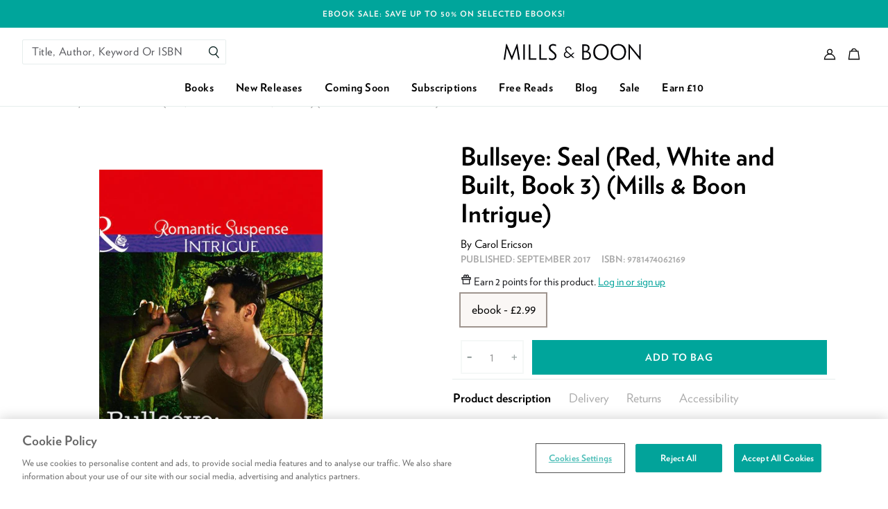

--- FILE ---
content_type: text/html; charset=utf-8
request_url: https://www.millsandboon.co.uk/apps/customer
body_size: 44837
content:
<!doctype html>
<html class="no-js supports-no-cookies" lang="en">
  <head>
    <meta charset="utf-8">
    <meta http-equiv="X-UA-Compatible" content="IE=edge">
    <meta name="viewport" content="width=device-width,initial-scale=1,user-scalable=0">
    <meta name="theme-color" content="#000000">
    <link rel="canonical" href="https://www.millsandboon.co.uk/apps/customer">

<link rel="apple-touch-icon" sizes="72x72" href="//www.millsandboon.co.uk/cdn/shop/files/favicon_72x.png?v=1613754664-72x72.png" />
<link rel="apple-touch-icon" sizes="144x144" href="//www.millsandboon.co.uk/cdn/shop/files/favicon_144x.png?v=1613754664-144x144.png" />
<link rel="icon" type="image/png" href="//www.millsandboon.co.uk/cdn/shop/files/favicon_196x.png?v=1613754664" sizes="196x196" />
<link rel="icon" type="image/png" href="//www.millsandboon.co.uk/cdn/shop/files/favicon_96x.png?v=1613754664" sizes="96x96" />
<link rel="icon" type="image/png" href="//www.millsandboon.co.uk/cdn/shop/files/favicon_32x.png?v=1613754664" sizes="32x32" />
<link rel="icon" type="image/png" href="//www.millsandboon.co.uk/cdn/shop/files/favicon_16x.png?v=1613754664" sizes="16x16" />
<meta name="application-name" content="Mills &amp; Boon UK"/>
<meta name="msapplication-TileColor" content="#000000" />
<meta name="msapplication-TileImage" content="//www.millsandboon.co.uk/cdn/shop/files/favicon_small.png?v=1613754664" />



    <title>Mills & Boon UK</title>

    



  




    

    
<script>
  /*! modernizr 3.6.0 (Custom Build) | MIT *
  * https://modernizr.com/download/?-cssgrid_cssgridlegacy-csspointerevents-setclasses !*/
  !function(e,n,t){function r(e,n){return typeof e===n}function s(){var e,n,t,s,o,i,l;for(var a in w)if(w.hasOwnProperty(a)){if(e=[],n=w[a],n.name&&(e.push(n.name.toLowerCase()),n.options&&n.options.aliases&&n.options.aliases.length))for(t=0;t<n.options.aliases.length;t++)e.push(n.options.aliases[t].toLowerCase());for(s=r(n.fn,"function")?n.fn():n.fn,o=0;o<e.length;o++)i=e[o],l=i.split("."),1===l.length?Modernizr[l[0]]=s:(!Modernizr[l[0]]||Modernizr[l[0]]instanceof Boolean||(Modernizr[l[0]]=new Boolean(Modernizr[l[0]])),Modernizr[l[0]][l[1]]=s),C.push((s?"":"no-")+l.join("-"))}}function o(e){var n=_.className,t=Modernizr._config.classPrefix||"";if(x&&(n=n.baseVal),Modernizr._config.enableJSClass){var r=new RegExp("(^|\\s)"+t+"no-js(\\s|$)");n=n.replace(r,"$1"+t+"js$2")}Modernizr._config.enableClasses&&(n+=" "+t+e.join(" "+t),x?_.className.baseVal=n:_.className=n)}function i(){return"function"!=typeof n.createElement?n.createElement(arguments[0]):x?n.createElementNS.call(n,"http://www.w3.org/2000/svg",arguments[0]):n.createElement.apply(n,arguments)}function l(e,n){return!!~(""+e).indexOf(n)}function a(e){return e.replace(/([a-z])-([a-z])/g,function(e,n,t){return n+t.toUpperCase()}).replace(/^-/,"")}function u(e,n){return function(){return e.apply(n,arguments)}}function f(e,n,t){var s;for(var o in e)if(e[o]in n)return t===!1?e[o]:(s=n[e[o]],r(s,"function")?u(s,t||n):s);return!1}function c(n,t,r){var s;if("getComputedStyle"in e){s=getComputedStyle.call(e,n,t);var o=e.console;if(null!==s)r&&(s=s.getPropertyValue(r));else if(o){var i=o.error?"error":"log";o[i].call(o,"getComputedStyle returning null, its possible modernizr test results are inaccurate")}}else s=!t&&n.currentStyle&&n.currentStyle[r];return s}function d(e){return e.replace(/([A-Z])/g,function(e,n){return"-"+n.toLowerCase()}).replace(/^ms-/,"-ms-")}function p(){var e=n.body;return e||(e=i(x?"svg":"body"),e.fake=!0),e}function m(e,t,r,s){var o,l,a,u,f="modernizr",c=i("div"),d=p();if(parseInt(r,10))for(;r--;)a=i("div"),a.id=s?s[r]:f+(r+1),c.appendChild(a);return o=i("style"),o.type="text/css",o.id="s"+f,(d.fake?d:c).appendChild(o),d.appendChild(c),o.styleSheet?o.styleSheet.cssText=e:o.appendChild(n.createTextNode(e)),c.id=f,d.fake&&(d.style.background="",d.style.overflow="hidden",u=_.style.overflow,_.style.overflow="hidden",_.appendChild(d)),l=t(c,e),d.fake?(d.parentNode.removeChild(d),_.style.overflow=u,_.offsetHeight):c.parentNode.removeChild(c),!!l}function v(n,r){var s=n.length;if("CSS"in e&&"supports"in e.CSS){for(;s--;)if(e.CSS.supports(d(n[s]),r))return!0;return!1}if("CSSSupportsRule"in e){for(var o=[];s--;)o.push("("+d(n[s])+":"+r+")");return o=o.join(" or "),m("@supports ("+o+") { #modernizr { position: absolute; } }",function(e){return"absolute"==c(e,null,"position")})}return t}function g(e,n,s,o){function u(){c&&(delete z.style,delete z.modElem)}if(o=r(o,"undefined")?!1:o,!r(s,"undefined")){var f=v(e,s);if(!r(f,"undefined"))return f}for(var c,d,p,m,g,y=["modernizr","tspan","samp"];!z.style&&y.length;)c=!0,z.modElem=i(y.shift()),z.style=z.modElem.style;for(p=e.length,d=0;p>d;d++)if(m=e[d],g=z.style[m],l(m,"-")&&(m=a(m)),z.style[m]!==t){if(o||r(s,"undefined"))return u(),"pfx"==n?m:!0;try{z.style[m]=s}catch(h){}if(z.style[m]!=g)return u(),"pfx"==n?m:!0}return u(),!1}function y(e,n,t,s,o){var i=e.charAt(0).toUpperCase()+e.slice(1),l=(e+" "+E.join(i+" ")+i).split(" ");return r(n,"string")||r(n,"undefined")?g(l,n,s,o):(l=(e+" "+P.join(i+" ")+i).split(" "),f(l,n,t))}function h(e,n,r){return y(e,t,t,n,r)}var C=[],w=[],S={_version:"3.6.0",_config:{classPrefix:"",enableClasses:!0,enableJSClass:!0,usePrefixes:!0},_q:[],on:function(e,n){var t=this;setTimeout(function(){n(t[e])},0)},addTest:function(e,n,t){w.push({name:e,fn:n,options:t})},addAsyncTest:function(e){w.push({name:null,fn:e})}},Modernizr=function(){};Modernizr.prototype=S,Modernizr=new Modernizr;var _=n.documentElement,x="svg"===_.nodeName.toLowerCase();Modernizr.addTest("csspointerevents",function(){var e=i("a").style;return e.cssText="pointer-events:auto","auto"===e.pointerEvents});var b="Moz O ms Webkit",E=S._config.usePrefixes?b.split(" "):[];S._cssomPrefixes=E;var P=S._config.usePrefixes?b.toLowerCase().split(" "):[];S._domPrefixes=P;var T={elem:i("modernizr")};Modernizr._q.push(function(){delete T.elem});var z={style:T.elem.style};Modernizr._q.unshift(function(){delete z.style}),S.testAllProps=y,S.testAllProps=h,Modernizr.addTest("cssgridlegacy",h("grid-columns","10px",!0)),Modernizr.addTest("cssgrid",h("grid-template-rows","none",!0)),s(),o(C),delete S.addTest,delete S.addAsyncTest;for(var N=0;N<Modernizr._q.length;N++)Modernizr._q[N]();e.Modernizr=Modernizr}(window,document);
</script>


<script>
  !function(e,t){"object"==typeof exports&&"object"==typeof module?module.exports=t():"function"==typeof define&&define.amd?define([],t):"object"==typeof exports?exports.AOS=t():e.AOS=t()}(this,function(){return function(e){function t(o){if(n[o])return n[o].exports;var i=n[o]={exports:{},id:o,loaded:!1};return e[o].call(i.exports,i,i.exports,t),i.loaded=!0,i.exports}var n={};return t.m=e,t.c=n,t.p="dist/",t(0)}([function(e,t,n){"use strict";function o(e){return e&&e.__esModule?e:{default:e}}var i=Object.assign||function(e){for(var t=1;t<arguments.length;t++){var n=arguments[t];for(var o in n)Object.prototype.hasOwnProperty.call(n,o)&&(e[o]=n[o])}return e},r=n(1),a=(o(r),n(6)),u=o(a),c=n(7),s=o(c),f=n(8),d=o(f),l=n(9),p=o(l),m=n(10),b=o(m),v=n(11),y=o(v),g=n(14),h=o(g),w=[],k=!1,x={offset:120,delay:0,easing:"ease",duration:400,disable:!1,once:!1,startEvent:"DOMContentLoaded",throttleDelay:99,debounceDelay:50,disableMutationObserver:!1},j=function(){var e=arguments.length>0&&void 0!==arguments[0]&&arguments[0];if(e&&(k=!0),k)return w=(0,y.default)(w,x),(0,b.default)(w,x.once),w},O=function(){w=(0,h.default)(),j()},M=function(){w.forEach(function(e,t){e.node.removeAttribute("data-aos"),e.node.removeAttribute("data-aos-easing"),e.node.removeAttribute("data-aos-duration"),e.node.removeAttribute("data-aos-delay")})},S=function(e){return e===!0||"mobile"===e&&p.default.mobile()||"phone"===e&&p.default.phone()||"tablet"===e&&p.default.tablet()||"function"==typeof e&&e()===!0},_=function(e){x=i(x,e),w=(0,h.default)();var t=document.all&&!window.atob;return S(x.disable)||t?M():(x.disableMutationObserver||d.default.isSupported()||(console.info('\n      aos: MutationObserver is not supported on this browser,\n      code mutations observing has been disabled.\n      You may have to call "refreshHard()" by yourself.\n    '),x.disableMutationObserver=!0),document.querySelector("body").setAttribute("data-aos-easing",x.easing),document.querySelector("body").setAttribute("data-aos-duration",x.duration),document.querySelector("body").setAttribute("data-aos-delay",x.delay),"DOMContentLoaded"===x.startEvent&&["complete","interactive"].indexOf(document.readyState)>-1?j(!0):"load"===x.startEvent?window.addEventListener(x.startEvent,function(){j(!0)}):document.addEventListener(x.startEvent,function(){j(!0)}),window.addEventListener("resize",(0,s.default)(j,x.debounceDelay,!0)),window.addEventListener("orientationchange",(0,s.default)(j,x.debounceDelay,!0)),window.addEventListener("scroll",(0,u.default)(function(){(0,b.default)(w,x.once)},x.throttleDelay)),x.disableMutationObserver||d.default.ready("[data-aos]",O),w)};e.exports={init:_,refresh:j,refreshHard:O}},function(e,t){},,,,,function(e,t){(function(t){"use strict";function n(e,t,n){function o(t){var n=b,o=v;return b=v=void 0,k=t,g=e.apply(o,n)}function r(e){return k=e,h=setTimeout(f,t),M?o(e):g}function a(e){var n=e-w,o=e-k,i=t-n;return S?j(i,y-o):i}function c(e){var n=e-w,o=e-k;return void 0===w||n>=t||n<0||S&&o>=y}function f(){var e=O();return c(e)?d(e):void(h=setTimeout(f,a(e)))}function d(e){return h=void 0,_&&b?o(e):(b=v=void 0,g)}function l(){void 0!==h&&clearTimeout(h),k=0,b=w=v=h=void 0}function p(){return void 0===h?g:d(O())}function m(){var e=O(),n=c(e);if(b=arguments,v=this,w=e,n){if(void 0===h)return r(w);if(S)return h=setTimeout(f,t),o(w)}return void 0===h&&(h=setTimeout(f,t)),g}var b,v,y,g,h,w,k=0,M=!1,S=!1,_=!0;if("function"!=typeof e)throw new TypeError(s);return t=u(t)||0,i(n)&&(M=!!n.leading,S="maxWait"in n,y=S?x(u(n.maxWait)||0,t):y,_="trailing"in n?!!n.trailing:_),m.cancel=l,m.flush=p,m}function o(e,t,o){var r=!0,a=!0;if("function"!=typeof e)throw new TypeError(s);return i(o)&&(r="leading"in o?!!o.leading:r,a="trailing"in o?!!o.trailing:a),n(e,t,{leading:r,maxWait:t,trailing:a})}function i(e){var t="undefined"==typeof e?"undefined":c(e);return!!e&&("object"==t||"function"==t)}function r(e){return!!e&&"object"==("undefined"==typeof e?"undefined":c(e))}function a(e){return"symbol"==("undefined"==typeof e?"undefined":c(e))||r(e)&&k.call(e)==d}function u(e){if("number"==typeof e)return e;if(a(e))return f;if(i(e)){var t="function"==typeof e.valueOf?e.valueOf():e;e=i(t)?t+"":t}if("string"!=typeof e)return 0===e?e:+e;e=e.replace(l,"");var n=m.test(e);return n||b.test(e)?v(e.slice(2),n?2:8):p.test(e)?f:+e}var c="function"==typeof Symbol&&"symbol"==typeof Symbol.iterator?function(e){return typeof e}:function(e){return e&&"function"==typeof Symbol&&e.constructor===Symbol&&e!==Symbol.prototype?"symbol":typeof e},s="Expected a function",f=NaN,d="[object Symbol]",l=/^\s+|\s+$/g,p=/^[-+]0x[0-9a-f]+$/i,m=/^0b[01]+$/i,b=/^0o[0-7]+$/i,v=parseInt,y="object"==("undefined"==typeof t?"undefined":c(t))&&t&&t.Object===Object&&t,g="object"==("undefined"==typeof self?"undefined":c(self))&&self&&self.Object===Object&&self,h=y||g||Function("return this")(),w=Object.prototype,k=w.toString,x=Math.max,j=Math.min,O=function(){return h.Date.now()};e.exports=o}).call(t,function(){return this}())},function(e,t){(function(t){"use strict";function n(e,t,n){function i(t){var n=b,o=v;return b=v=void 0,O=t,g=e.apply(o,n)}function r(e){return O=e,h=setTimeout(f,t),M?i(e):g}function u(e){var n=e-w,o=e-O,i=t-n;return S?x(i,y-o):i}function s(e){var n=e-w,o=e-O;return void 0===w||n>=t||n<0||S&&o>=y}function f(){var e=j();return s(e)?d(e):void(h=setTimeout(f,u(e)))}function d(e){return h=void 0,_&&b?i(e):(b=v=void 0,g)}function l(){void 0!==h&&clearTimeout(h),O=0,b=w=v=h=void 0}function p(){return void 0===h?g:d(j())}function m(){var e=j(),n=s(e);if(b=arguments,v=this,w=e,n){if(void 0===h)return r(w);if(S)return h=setTimeout(f,t),i(w)}return void 0===h&&(h=setTimeout(f,t)),g}var b,v,y,g,h,w,O=0,M=!1,S=!1,_=!0;if("function"!=typeof e)throw new TypeError(c);return t=a(t)||0,o(n)&&(M=!!n.leading,S="maxWait"in n,y=S?k(a(n.maxWait)||0,t):y,_="trailing"in n?!!n.trailing:_),m.cancel=l,m.flush=p,m}function o(e){var t="undefined"==typeof e?"undefined":u(e);return!!e&&("object"==t||"function"==t)}function i(e){return!!e&&"object"==("undefined"==typeof e?"undefined":u(e))}function r(e){return"symbol"==("undefined"==typeof e?"undefined":u(e))||i(e)&&w.call(e)==f}function a(e){if("number"==typeof e)return e;if(r(e))return s;if(o(e)){var t="function"==typeof e.valueOf?e.valueOf():e;e=o(t)?t+"":t}if("string"!=typeof e)return 0===e?e:+e;e=e.replace(d,"");var n=p.test(e);return n||m.test(e)?b(e.slice(2),n?2:8):l.test(e)?s:+e}var u="function"==typeof Symbol&&"symbol"==typeof Symbol.iterator?function(e){return typeof e}:function(e){return e&&"function"==typeof Symbol&&e.constructor===Symbol&&e!==Symbol.prototype?"symbol":typeof e},c="Expected a function",s=NaN,f="[object Symbol]",d=/^\s+|\s+$/g,l=/^[-+]0x[0-9a-f]+$/i,p=/^0b[01]+$/i,m=/^0o[0-7]+$/i,b=parseInt,v="object"==("undefined"==typeof t?"undefined":u(t))&&t&&t.Object===Object&&t,y="object"==("undefined"==typeof self?"undefined":u(self))&&self&&self.Object===Object&&self,g=v||y||Function("return this")(),h=Object.prototype,w=h.toString,k=Math.max,x=Math.min,j=function(){return g.Date.now()};e.exports=n}).call(t,function(){return this}())},function(e,t){"use strict";function n(e){var t=void 0,o=void 0,i=void 0;for(t=0;t<e.length;t+=1){if(o=e[t],o.dataset&&o.dataset.aos)return!0;if(i=o.children&&n(o.children))return!0}return!1}function o(){return window.MutationObserver||window.WebKitMutationObserver||window.MozMutationObserver}function i(){return!!o()}function r(e,t){var n=window.document,i=o(),r=new i(a);u=t,r.observe(n.documentElement,{childList:!0,subtree:!0,removedNodes:!0})}function a(e){e&&e.forEach(function(e){var t=Array.prototype.slice.call(e.addedNodes),o=Array.prototype.slice.call(e.removedNodes),i=t.concat(o);if(n(i))return u()})}Object.defineProperty(t,"__esModule",{value:!0});var u=function(){};t.default={isSupported:i,ready:r}},function(e,t){"use strict";function n(e,t){if(!(e instanceof t))throw new TypeError("Cannot call a class as a function")}function o(){return navigator.userAgent||navigator.vendor||window.opera||""}Object.defineProperty(t,"__esModule",{value:!0});var i=function(){function e(e,t){for(var n=0;n<t.length;n++){var o=t[n];o.enumerable=o.enumerable||!1,o.configurable=!0,"value"in o&&(o.writable=!0),Object.defineProperty(e,o.key,o)}}return function(t,n,o){return n&&e(t.prototype,n),o&&e(t,o),t}}(),r=/(android|bb\d+|meego).+mobile|avantgo|bada\/|blackberry|blazer|compal|elaine|fennec|hiptop|iemobile|ip(hone|od)|iris|kindle|lge |maemo|midp|mmp|mobile.+firefox|netfront|opera m(ob|in)i|palm( os)?|phone|p(ixi|re)\/|plucker|pocket|psp|series(4|6)0|symbian|treo|up\.(browser|link)|vodafone|wap|windows ce|xda|xiino/i,a=/1207|6310|6590|3gso|4thp|50[1-6]i|770s|802s|a wa|abac|ac(er|oo|s\-)|ai(ko|rn)|al(av|ca|co)|amoi|an(ex|ny|yw)|aptu|ar(ch|go)|as(te|us)|attw|au(di|\-m|r |s )|avan|be(ck|ll|nq)|bi(lb|rd)|bl(ac|az)|br(e|v)w|bumb|bw\-(n|u)|c55\/|capi|ccwa|cdm\-|cell|chtm|cldc|cmd\-|co(mp|nd)|craw|da(it|ll|ng)|dbte|dc\-s|devi|dica|dmob|do(c|p)o|ds(12|\-d)|el(49|ai)|em(l2|ul)|er(ic|k0)|esl8|ez([4-7]0|os|wa|ze)|fetc|fly(\-|_)|g1 u|g560|gene|gf\-5|g\-mo|go(\.w|od)|gr(ad|un)|haie|hcit|hd\-(m|p|t)|hei\-|hi(pt|ta)|hp( i|ip)|hs\-c|ht(c(\-| |_|a|g|p|s|t)|tp)|hu(aw|tc)|i\-(20|go|ma)|i230|iac( |\-|\/)|ibro|idea|ig01|ikom|im1k|inno|ipaq|iris|ja(t|v)a|jbro|jemu|jigs|kddi|keji|kgt( |\/)|klon|kpt |kwc\-|kyo(c|k)|le(no|xi)|lg( g|\/(k|l|u)|50|54|\-[a-w])|libw|lynx|m1\-w|m3ga|m50\/|ma(te|ui|xo)|mc(01|21|ca)|m\-cr|me(rc|ri)|mi(o8|oa|ts)|mmef|mo(01|02|bi|de|do|t(\-| |o|v)|zz)|mt(50|p1|v )|mwbp|mywa|n10[0-2]|n20[2-3]|n30(0|2)|n50(0|2|5)|n7(0(0|1)|10)|ne((c|m)\-|on|tf|wf|wg|wt)|nok(6|i)|nzph|o2im|op(ti|wv)|oran|owg1|p800|pan(a|d|t)|pdxg|pg(13|\-([1-8]|c))|phil|pire|pl(ay|uc)|pn\-2|po(ck|rt|se)|prox|psio|pt\-g|qa\-a|qc(07|12|21|32|60|\-[2-7]|i\-)|qtek|r380|r600|raks|rim9|ro(ve|zo)|s55\/|sa(ge|ma|mm|ms|ny|va)|sc(01|h\-|oo|p\-)|sdk\/|se(c(\-|0|1)|47|mc|nd|ri)|sgh\-|shar|sie(\-|m)|sk\-0|sl(45|id)|sm(al|ar|b3|it|t5)|so(ft|ny)|sp(01|h\-|v\-|v )|sy(01|mb)|t2(18|50)|t6(00|10|18)|ta(gt|lk)|tcl\-|tdg\-|tel(i|m)|tim\-|t\-mo|to(pl|sh)|ts(70|m\-|m3|m5)|tx\-9|up(\.b|g1|si)|utst|v400|v750|veri|vi(rg|te)|vk(40|5[0-3]|\-v)|vm40|voda|vulc|vx(52|53|60|61|70|80|81|83|85|98)|w3c(\-| )|webc|whit|wi(g |nc|nw)|wmlb|wonu|x700|yas\-|your|zeto|zte\-/i,u=/(android|bb\d+|meego).+mobile|avantgo|bada\/|blackberry|blazer|compal|elaine|fennec|hiptop|iemobile|ip(hone|od)|iris|kindle|lge |maemo|midp|mmp|mobile.+firefox|netfront|opera m(ob|in)i|palm( os)?|phone|p(ixi|re)\/|plucker|pocket|psp|series(4|6)0|symbian|treo|up\.(browser|link)|vodafone|wap|windows ce|xda|xiino|android|ipad|playbook|silk/i,c=/1207|6310|6590|3gso|4thp|50[1-6]i|770s|802s|a wa|abac|ac(er|oo|s\-)|ai(ko|rn)|al(av|ca|co)|amoi|an(ex|ny|yw)|aptu|ar(ch|go)|as(te|us)|attw|au(di|\-m|r |s )|avan|be(ck|ll|nq)|bi(lb|rd)|bl(ac|az)|br(e|v)w|bumb|bw\-(n|u)|c55\/|capi|ccwa|cdm\-|cell|chtm|cldc|cmd\-|co(mp|nd)|craw|da(it|ll|ng)|dbte|dc\-s|devi|dica|dmob|do(c|p)o|ds(12|\-d)|el(49|ai)|em(l2|ul)|er(ic|k0)|esl8|ez([4-7]0|os|wa|ze)|fetc|fly(\-|_)|g1 u|g560|gene|gf\-5|g\-mo|go(\.w|od)|gr(ad|un)|haie|hcit|hd\-(m|p|t)|hei\-|hi(pt|ta)|hp( i|ip)|hs\-c|ht(c(\-| |_|a|g|p|s|t)|tp)|hu(aw|tc)|i\-(20|go|ma)|i230|iac( |\-|\/)|ibro|idea|ig01|ikom|im1k|inno|ipaq|iris|ja(t|v)a|jbro|jemu|jigs|kddi|keji|kgt( |\/)|klon|kpt |kwc\-|kyo(c|k)|le(no|xi)|lg( g|\/(k|l|u)|50|54|\-[a-w])|libw|lynx|m1\-w|m3ga|m50\/|ma(te|ui|xo)|mc(01|21|ca)|m\-cr|me(rc|ri)|mi(o8|oa|ts)|mmef|mo(01|02|bi|de|do|t(\-| |o|v)|zz)|mt(50|p1|v )|mwbp|mywa|n10[0-2]|n20[2-3]|n30(0|2)|n50(0|2|5)|n7(0(0|1)|10)|ne((c|m)\-|on|tf|wf|wg|wt)|nok(6|i)|nzph|o2im|op(ti|wv)|oran|owg1|p800|pan(a|d|t)|pdxg|pg(13|\-([1-8]|c))|phil|pire|pl(ay|uc)|pn\-2|po(ck|rt|se)|prox|psio|pt\-g|qa\-a|qc(07|12|21|32|60|\-[2-7]|i\-)|qtek|r380|r600|raks|rim9|ro(ve|zo)|s55\/|sa(ge|ma|mm|ms|ny|va)|sc(01|h\-|oo|p\-)|sdk\/|se(c(\-|0|1)|47|mc|nd|ri)|sgh\-|shar|sie(\-|m)|sk\-0|sl(45|id)|sm(al|ar|b3|it|t5)|so(ft|ny)|sp(01|h\-|v\-|v )|sy(01|mb)|t2(18|50)|t6(00|10|18)|ta(gt|lk)|tcl\-|tdg\-|tel(i|m)|tim\-|t\-mo|to(pl|sh)|ts(70|m\-|m3|m5)|tx\-9|up(\.b|g1|si)|utst|v400|v750|veri|vi(rg|te)|vk(40|5[0-3]|\-v)|vm40|voda|vulc|vx(52|53|60|61|70|80|81|83|85|98)|w3c(\-| )|webc|whit|wi(g |nc|nw)|wmlb|wonu|x700|yas\-|your|zeto|zte\-/i,s=function(){function e(){n(this,e)}return i(e,[{key:"phone",value:function(){var e=o();return!(!r.test(e)&&!a.test(e.substr(0,4)))}},{key:"mobile",value:function(){var e=o();return!(!u.test(e)&&!c.test(e.substr(0,4)))}},{key:"tablet",value:function(){return this.mobile()&&!this.phone()}}]),e}();t.default=new s},function(e,t){"use strict";Object.defineProperty(t,"__esModule",{value:!0});var n=function(e,t,n){var o=e.node.getAttribute("data-aos-once");t>e.position?e.node.classList.add("aos-animate"):"undefined"!=typeof o&&("false"===o||!n&&"true"!==o)&&e.node.classList.remove("aos-animate")},o=function(e,t){var o=window.pageYOffset,i=window.innerHeight;e.forEach(function(e,r){n(e,i+o,t)})};t.default=o},function(e,t,n){"use strict";function o(e){return e&&e.__esModule?e:{default:e}}Object.defineProperty(t,"__esModule",{value:!0});var i=n(12),r=o(i),a=function(e,t){return e.forEach(function(e,n){e.node.classList.add("aos-init"),e.position=(0,r.default)(e.node,t.offset)}),e};t.default=a},function(e,t,n){"use strict";function o(e){return e&&e.__esModule?e:{default:e}}Object.defineProperty(t,"__esModule",{value:!0});var i=n(13),r=o(i),a=function(e,t){var n=0,o=0,i=window.innerHeight,a={offset:e.getAttribute("data-aos-offset"),anchor:e.getAttribute("data-aos-anchor"),anchorPlacement:e.getAttribute("data-aos-anchor-placement")};switch(a.offset&&!isNaN(a.offset)&&(o=parseInt(a.offset)),a.anchor&&document.querySelectorAll(a.anchor)&&(e=document.querySelectorAll(a.anchor)[0]),n=(0,r.default)(e).top,a.anchorPlacement){case"top-bottom":break;case"center-bottom":n+=e.offsetHeight/2;break;case"bottom-bottom":n+=e.offsetHeight;break;case"top-center":n+=i/2;break;case"bottom-center":n+=i/2+e.offsetHeight;break;case"center-center":n+=i/2+e.offsetHeight/2;break;case"top-top":n+=i;break;case"bottom-top":n+=e.offsetHeight+i;break;case"center-top":n+=e.offsetHeight/2+i}return a.anchorPlacement||a.offset||isNaN(t)||(o=t),n+o};t.default=a},function(e,t){"use strict";Object.defineProperty(t,"__esModule",{value:!0});var n=function(e){for(var t=0,n=0;e&&!isNaN(e.offsetLeft)&&!isNaN(e.offsetTop);)t+=e.offsetLeft-("BODY"!=e.tagName?e.scrollLeft:0),n+=e.offsetTop-("BODY"!=e.tagName?e.scrollTop:0),e=e.offsetParent;return{top:n,left:t}};t.default=n},function(e,t){"use strict";Object.defineProperty(t,"__esModule",{value:!0});var n=function(e){return e=e||document.querySelectorAll("[data-aos]"),Array.prototype.map.call(e,function(e){return{node:e}})};t.default=n}])});
</script>
    

<style>
  /* Critical helper classes */

  .critical-hide {
    display: none;
  }

  .critical-clear {
    opacity: 0;
    visibility: hidden;
    transition: opacity 0.5s;
  }

  .main-content .shopify-section {
    display: none;
  }

  .main-content .shopify-section:first-child {
    display: inherit;
  }

  body:not(.template-index) .main-content {
    opacity: 0;
  }

  /* Helper styles */
  .visually-hidden,
  .icon {
    display: inline-block;
    fill: currentColor;
    height: 32px;
    vertical-align: middle;
    width: 32px;
  }

  /* Global styling */
  .site-header__brand {
    max-width: 120px;
    width: 100%;
  }

  .drawer {
    transform: translateX(100%);
  }

  a, .text-link {
    color: black;
  }
</style>


<style>
  [data-aos][data-aos][data-aos-duration="50"],body[data-aos-duration="50"] [data-aos]{transition-duration:50ms}[data-aos][data-aos][data-aos-delay="50"],body[data-aos-delay="50"] [data-aos]{transition-delay:0}[data-aos][data-aos][data-aos-delay="50"].aos-animate,body[data-aos-delay="50"] [data-aos].aos-animate{transition-delay:50ms}[data-aos][data-aos][data-aos-duration="100"],body[data-aos-duration="100"] [data-aos]{transition-duration:.1s}[data-aos][data-aos][data-aos-delay="100"],body[data-aos-delay="100"] [data-aos]{transition-delay:0}[data-aos][data-aos][data-aos-delay="100"].aos-animate,body[data-aos-delay="100"] [data-aos].aos-animate{transition-delay:.1s}[data-aos][data-aos][data-aos-duration="150"],body[data-aos-duration="150"] [data-aos]{transition-duration:.15s}[data-aos][data-aos][data-aos-delay="150"],body[data-aos-delay="150"] [data-aos]{transition-delay:0}[data-aos][data-aos][data-aos-delay="150"].aos-animate,body[data-aos-delay="150"] [data-aos].aos-animate{transition-delay:.15s}[data-aos][data-aos][data-aos-duration="200"],body[data-aos-duration="200"] [data-aos]{transition-duration:.2s}[data-aos][data-aos][data-aos-delay="200"],body[data-aos-delay="200"] [data-aos]{transition-delay:0}[data-aos][data-aos][data-aos-delay="200"].aos-animate,body[data-aos-delay="200"] [data-aos].aos-animate{transition-delay:.2s}[data-aos][data-aos][data-aos-duration="250"],body[data-aos-duration="250"] [data-aos]{transition-duration:.25s}[data-aos][data-aos][data-aos-delay="250"],body[data-aos-delay="250"] [data-aos]{transition-delay:0}[data-aos][data-aos][data-aos-delay="250"].aos-animate,body[data-aos-delay="250"] [data-aos].aos-animate{transition-delay:.25s}[data-aos][data-aos][data-aos-duration="300"],body[data-aos-duration="300"] [data-aos]{transition-duration:.3s}[data-aos][data-aos][data-aos-delay="300"],body[data-aos-delay="300"] [data-aos]{transition-delay:0}[data-aos][data-aos][data-aos-delay="300"].aos-animate,body[data-aos-delay="300"] [data-aos].aos-animate{transition-delay:.3s}[data-aos][data-aos][data-aos-duration="350"],body[data-aos-duration="350"] [data-aos]{transition-duration:.35s}[data-aos][data-aos][data-aos-delay="350"],body[data-aos-delay="350"] [data-aos]{transition-delay:0}[data-aos][data-aos][data-aos-delay="350"].aos-animate,body[data-aos-delay="350"] [data-aos].aos-animate{transition-delay:.35s}[data-aos][data-aos][data-aos-duration="400"],body[data-aos-duration="400"] [data-aos]{transition-duration:.4s}[data-aos][data-aos][data-aos-delay="400"],body[data-aos-delay="400"] [data-aos]{transition-delay:0}[data-aos][data-aos][data-aos-delay="400"].aos-animate,body[data-aos-delay="400"] [data-aos].aos-animate{transition-delay:.4s}[data-aos][data-aos][data-aos-duration="450"],body[data-aos-duration="450"] [data-aos]{transition-duration:.45s}[data-aos][data-aos][data-aos-delay="450"],body[data-aos-delay="450"] [data-aos]{transition-delay:0}[data-aos][data-aos][data-aos-delay="450"].aos-animate,body[data-aos-delay="450"] [data-aos].aos-animate{transition-delay:.45s}[data-aos][data-aos][data-aos-duration="500"],body[data-aos-duration="500"] [data-aos]{transition-duration:.5s}[data-aos][data-aos][data-aos-delay="500"],body[data-aos-delay="500"] [data-aos]{transition-delay:0}[data-aos][data-aos][data-aos-delay="500"].aos-animate,body[data-aos-delay="500"] [data-aos].aos-animate{transition-delay:.5s}[data-aos][data-aos][data-aos-duration="550"],body[data-aos-duration="550"] [data-aos]{transition-duration:.55s}[data-aos][data-aos][data-aos-delay="550"],body[data-aos-delay="550"] [data-aos]{transition-delay:0}[data-aos][data-aos][data-aos-delay="550"].aos-animate,body[data-aos-delay="550"] [data-aos].aos-animate{transition-delay:.55s}[data-aos][data-aos][data-aos-duration="600"],body[data-aos-duration="600"] [data-aos]{transition-duration:.6s}[data-aos][data-aos][data-aos-delay="600"],body[data-aos-delay="600"] [data-aos]{transition-delay:0}[data-aos][data-aos][data-aos-delay="600"].aos-animate,body[data-aos-delay="600"] [data-aos].aos-animate{transition-delay:.6s}[data-aos][data-aos][data-aos-duration="650"],body[data-aos-duration="650"] [data-aos]{transition-duration:.65s}[data-aos][data-aos][data-aos-delay="650"],body[data-aos-delay="650"] [data-aos]{transition-delay:0}[data-aos][data-aos][data-aos-delay="650"].aos-animate,body[data-aos-delay="650"] [data-aos].aos-animate{transition-delay:.65s}[data-aos][data-aos][data-aos-duration="700"],body[data-aos-duration="700"] [data-aos]{transition-duration:.7s}[data-aos][data-aos][data-aos-delay="700"],body[data-aos-delay="700"] [data-aos]{transition-delay:0}[data-aos][data-aos][data-aos-delay="700"].aos-animate,body[data-aos-delay="700"] [data-aos].aos-animate{transition-delay:.7s}[data-aos][data-aos][data-aos-duration="750"],body[data-aos-duration="750"] [data-aos]{transition-duration:.75s}[data-aos][data-aos][data-aos-delay="750"],body[data-aos-delay="750"] [data-aos]{transition-delay:0}[data-aos][data-aos][data-aos-delay="750"].aos-animate,body[data-aos-delay="750"] [data-aos].aos-animate{transition-delay:.75s}[data-aos][data-aos][data-aos-duration="800"],body[data-aos-duration="800"] [data-aos]{transition-duration:.8s}[data-aos][data-aos][data-aos-delay="800"],body[data-aos-delay="800"] [data-aos]{transition-delay:0}[data-aos][data-aos][data-aos-delay="800"].aos-animate,body[data-aos-delay="800"] [data-aos].aos-animate{transition-delay:.8s}[data-aos][data-aos][data-aos-duration="850"],body[data-aos-duration="850"] [data-aos]{transition-duration:.85s}[data-aos][data-aos][data-aos-delay="850"],body[data-aos-delay="850"] [data-aos]{transition-delay:0}[data-aos][data-aos][data-aos-delay="850"].aos-animate,body[data-aos-delay="850"] [data-aos].aos-animate{transition-delay:.85s}[data-aos][data-aos][data-aos-duration="900"],body[data-aos-duration="900"] [data-aos]{transition-duration:.9s}[data-aos][data-aos][data-aos-delay="900"],body[data-aos-delay="900"] [data-aos]{transition-delay:0}[data-aos][data-aos][data-aos-delay="900"].aos-animate,body[data-aos-delay="900"] [data-aos].aos-animate{transition-delay:.9s}[data-aos][data-aos][data-aos-duration="950"],body[data-aos-duration="950"] [data-aos]{transition-duration:.95s}[data-aos][data-aos][data-aos-delay="950"],body[data-aos-delay="950"] [data-aos]{transition-delay:0}[data-aos][data-aos][data-aos-delay="950"].aos-animate,body[data-aos-delay="950"] [data-aos].aos-animate{transition-delay:.95s}[data-aos][data-aos][data-aos-duration="1000"],body[data-aos-duration="1000"] [data-aos]{transition-duration:1s}[data-aos][data-aos][data-aos-delay="1000"],body[data-aos-delay="1000"] [data-aos]{transition-delay:0}[data-aos][data-aos][data-aos-delay="1000"].aos-animate,body[data-aos-delay="1000"] [data-aos].aos-animate{transition-delay:1s}[data-aos][data-aos][data-aos-duration="1050"],body[data-aos-duration="1050"] [data-aos]{transition-duration:1.05s}[data-aos][data-aos][data-aos-delay="1050"],body[data-aos-delay="1050"] [data-aos]{transition-delay:0}[data-aos][data-aos][data-aos-delay="1050"].aos-animate,body[data-aos-delay="1050"] [data-aos].aos-animate{transition-delay:1.05s}[data-aos][data-aos][data-aos-duration="1100"],body[data-aos-duration="1100"] [data-aos]{transition-duration:1.1s}[data-aos][data-aos][data-aos-delay="1100"],body[data-aos-delay="1100"] [data-aos]{transition-delay:0}[data-aos][data-aos][data-aos-delay="1100"].aos-animate,body[data-aos-delay="1100"] [data-aos].aos-animate{transition-delay:1.1s}[data-aos][data-aos][data-aos-duration="1150"],body[data-aos-duration="1150"] [data-aos]{transition-duration:1.15s}[data-aos][data-aos][data-aos-delay="1150"],body[data-aos-delay="1150"] [data-aos]{transition-delay:0}[data-aos][data-aos][data-aos-delay="1150"].aos-animate,body[data-aos-delay="1150"] [data-aos].aos-animate{transition-delay:1.15s}[data-aos][data-aos][data-aos-duration="1200"],body[data-aos-duration="1200"] [data-aos]{transition-duration:1.2s}[data-aos][data-aos][data-aos-delay="1200"],body[data-aos-delay="1200"] [data-aos]{transition-delay:0}[data-aos][data-aos][data-aos-delay="1200"].aos-animate,body[data-aos-delay="1200"] [data-aos].aos-animate{transition-delay:1.2s}[data-aos][data-aos][data-aos-duration="1250"],body[data-aos-duration="1250"] [data-aos]{transition-duration:1.25s}[data-aos][data-aos][data-aos-delay="1250"],body[data-aos-delay="1250"] [data-aos]{transition-delay:0}[data-aos][data-aos][data-aos-delay="1250"].aos-animate,body[data-aos-delay="1250"] [data-aos].aos-animate{transition-delay:1.25s}[data-aos][data-aos][data-aos-duration="1300"],body[data-aos-duration="1300"] [data-aos]{transition-duration:1.3s}[data-aos][data-aos][data-aos-delay="1300"],body[data-aos-delay="1300"] [data-aos]{transition-delay:0}[data-aos][data-aos][data-aos-delay="1300"].aos-animate,body[data-aos-delay="1300"] [data-aos].aos-animate{transition-delay:1.3s}[data-aos][data-aos][data-aos-duration="1350"],body[data-aos-duration="1350"] [data-aos]{transition-duration:1.35s}[data-aos][data-aos][data-aos-delay="1350"],body[data-aos-delay="1350"] [data-aos]{transition-delay:0}[data-aos][data-aos][data-aos-delay="1350"].aos-animate,body[data-aos-delay="1350"] [data-aos].aos-animate{transition-delay:1.35s}[data-aos][data-aos][data-aos-duration="1400"],body[data-aos-duration="1400"] [data-aos]{transition-duration:1.4s}[data-aos][data-aos][data-aos-delay="1400"],body[data-aos-delay="1400"] [data-aos]{transition-delay:0}[data-aos][data-aos][data-aos-delay="1400"].aos-animate,body[data-aos-delay="1400"] [data-aos].aos-animate{transition-delay:1.4s}[data-aos][data-aos][data-aos-duration="1450"],body[data-aos-duration="1450"] [data-aos]{transition-duration:1.45s}[data-aos][data-aos][data-aos-delay="1450"],body[data-aos-delay="1450"] [data-aos]{transition-delay:0}[data-aos][data-aos][data-aos-delay="1450"].aos-animate,body[data-aos-delay="1450"] [data-aos].aos-animate{transition-delay:1.45s}[data-aos][data-aos][data-aos-duration="1500"],body[data-aos-duration="1500"] [data-aos]{transition-duration:1.5s}[data-aos][data-aos][data-aos-delay="1500"],body[data-aos-delay="1500"] [data-aos]{transition-delay:0}[data-aos][data-aos][data-aos-delay="1500"].aos-animate,body[data-aos-delay="1500"] [data-aos].aos-animate{transition-delay:1.5s}[data-aos][data-aos][data-aos-duration="1550"],body[data-aos-duration="1550"] [data-aos]{transition-duration:1.55s}[data-aos][data-aos][data-aos-delay="1550"],body[data-aos-delay="1550"] [data-aos]{transition-delay:0}[data-aos][data-aos][data-aos-delay="1550"].aos-animate,body[data-aos-delay="1550"] [data-aos].aos-animate{transition-delay:1.55s}[data-aos][data-aos][data-aos-duration="1600"],body[data-aos-duration="1600"] [data-aos]{transition-duration:1.6s}[data-aos][data-aos][data-aos-delay="1600"],body[data-aos-delay="1600"] [data-aos]{transition-delay:0}[data-aos][data-aos][data-aos-delay="1600"].aos-animate,body[data-aos-delay="1600"] [data-aos].aos-animate{transition-delay:1.6s}[data-aos][data-aos][data-aos-duration="1650"],body[data-aos-duration="1650"] [data-aos]{transition-duration:1.65s}[data-aos][data-aos][data-aos-delay="1650"],body[data-aos-delay="1650"] [data-aos]{transition-delay:0}[data-aos][data-aos][data-aos-delay="1650"].aos-animate,body[data-aos-delay="1650"] [data-aos].aos-animate{transition-delay:1.65s}[data-aos][data-aos][data-aos-duration="1700"],body[data-aos-duration="1700"] [data-aos]{transition-duration:1.7s}[data-aos][data-aos][data-aos-delay="1700"],body[data-aos-delay="1700"] [data-aos]{transition-delay:0}[data-aos][data-aos][data-aos-delay="1700"].aos-animate,body[data-aos-delay="1700"] [data-aos].aos-animate{transition-delay:1.7s}[data-aos][data-aos][data-aos-duration="1750"],body[data-aos-duration="1750"] [data-aos]{transition-duration:1.75s}[data-aos][data-aos][data-aos-delay="1750"],body[data-aos-delay="1750"] [data-aos]{transition-delay:0}[data-aos][data-aos][data-aos-delay="1750"].aos-animate,body[data-aos-delay="1750"] [data-aos].aos-animate{transition-delay:1.75s}[data-aos][data-aos][data-aos-duration="1800"],body[data-aos-duration="1800"] [data-aos]{transition-duration:1.8s}[data-aos][data-aos][data-aos-delay="1800"],body[data-aos-delay="1800"] [data-aos]{transition-delay:0}[data-aos][data-aos][data-aos-delay="1800"].aos-animate,body[data-aos-delay="1800"] [data-aos].aos-animate{transition-delay:1.8s}[data-aos][data-aos][data-aos-duration="1850"],body[data-aos-duration="1850"] [data-aos]{transition-duration:1.85s}[data-aos][data-aos][data-aos-delay="1850"],body[data-aos-delay="1850"] [data-aos]{transition-delay:0}[data-aos][data-aos][data-aos-delay="1850"].aos-animate,body[data-aos-delay="1850"] [data-aos].aos-animate{transition-delay:1.85s}[data-aos][data-aos][data-aos-duration="1900"],body[data-aos-duration="1900"] [data-aos]{transition-duration:1.9s}[data-aos][data-aos][data-aos-delay="1900"],body[data-aos-delay="1900"] [data-aos]{transition-delay:0}[data-aos][data-aos][data-aos-delay="1900"].aos-animate,body[data-aos-delay="1900"] [data-aos].aos-animate{transition-delay:1.9s}[data-aos][data-aos][data-aos-duration="1950"],body[data-aos-duration="1950"] [data-aos]{transition-duration:1.95s}[data-aos][data-aos][data-aos-delay="1950"],body[data-aos-delay="1950"] [data-aos]{transition-delay:0}[data-aos][data-aos][data-aos-delay="1950"].aos-animate,body[data-aos-delay="1950"] [data-aos].aos-animate{transition-delay:1.95s}[data-aos][data-aos][data-aos-duration="2000"],body[data-aos-duration="2000"] [data-aos]{transition-duration:2s}[data-aos][data-aos][data-aos-delay="2000"],body[data-aos-delay="2000"] [data-aos]{transition-delay:0}[data-aos][data-aos][data-aos-delay="2000"].aos-animate,body[data-aos-delay="2000"] [data-aos].aos-animate{transition-delay:2s}[data-aos][data-aos][data-aos-duration="2050"],body[data-aos-duration="2050"] [data-aos]{transition-duration:2.05s}[data-aos][data-aos][data-aos-delay="2050"],body[data-aos-delay="2050"] [data-aos]{transition-delay:0}[data-aos][data-aos][data-aos-delay="2050"].aos-animate,body[data-aos-delay="2050"] [data-aos].aos-animate{transition-delay:2.05s}[data-aos][data-aos][data-aos-duration="2100"],body[data-aos-duration="2100"] [data-aos]{transition-duration:2.1s}[data-aos][data-aos][data-aos-delay="2100"],body[data-aos-delay="2100"] [data-aos]{transition-delay:0}[data-aos][data-aos][data-aos-delay="2100"].aos-animate,body[data-aos-delay="2100"] [data-aos].aos-animate{transition-delay:2.1s}[data-aos][data-aos][data-aos-duration="2150"],body[data-aos-duration="2150"] [data-aos]{transition-duration:2.15s}[data-aos][data-aos][data-aos-delay="2150"],body[data-aos-delay="2150"] [data-aos]{transition-delay:0}[data-aos][data-aos][data-aos-delay="2150"].aos-animate,body[data-aos-delay="2150"] [data-aos].aos-animate{transition-delay:2.15s}[data-aos][data-aos][data-aos-duration="2200"],body[data-aos-duration="2200"] [data-aos]{transition-duration:2.2s}[data-aos][data-aos][data-aos-delay="2200"],body[data-aos-delay="2200"] [data-aos]{transition-delay:0}[data-aos][data-aos][data-aos-delay="2200"].aos-animate,body[data-aos-delay="2200"] [data-aos].aos-animate{transition-delay:2.2s}[data-aos][data-aos][data-aos-duration="2250"],body[data-aos-duration="2250"] [data-aos]{transition-duration:2.25s}[data-aos][data-aos][data-aos-delay="2250"],body[data-aos-delay="2250"] [data-aos]{transition-delay:0}[data-aos][data-aos][data-aos-delay="2250"].aos-animate,body[data-aos-delay="2250"] [data-aos].aos-animate{transition-delay:2.25s}[data-aos][data-aos][data-aos-duration="2300"],body[data-aos-duration="2300"] [data-aos]{transition-duration:2.3s}[data-aos][data-aos][data-aos-delay="2300"],body[data-aos-delay="2300"] [data-aos]{transition-delay:0}[data-aos][data-aos][data-aos-delay="2300"].aos-animate,body[data-aos-delay="2300"] [data-aos].aos-animate{transition-delay:2.3s}[data-aos][data-aos][data-aos-duration="2350"],body[data-aos-duration="2350"] [data-aos]{transition-duration:2.35s}[data-aos][data-aos][data-aos-delay="2350"],body[data-aos-delay="2350"] [data-aos]{transition-delay:0}[data-aos][data-aos][data-aos-delay="2350"].aos-animate,body[data-aos-delay="2350"] [data-aos].aos-animate{transition-delay:2.35s}[data-aos][data-aos][data-aos-duration="2400"],body[data-aos-duration="2400"] [data-aos]{transition-duration:2.4s}[data-aos][data-aos][data-aos-delay="2400"],body[data-aos-delay="2400"] [data-aos]{transition-delay:0}[data-aos][data-aos][data-aos-delay="2400"].aos-animate,body[data-aos-delay="2400"] [data-aos].aos-animate{transition-delay:2.4s}[data-aos][data-aos][data-aos-duration="2450"],body[data-aos-duration="2450"] [data-aos]{transition-duration:2.45s}[data-aos][data-aos][data-aos-delay="2450"],body[data-aos-delay="2450"] [data-aos]{transition-delay:0}[data-aos][data-aos][data-aos-delay="2450"].aos-animate,body[data-aos-delay="2450"] [data-aos].aos-animate{transition-delay:2.45s}[data-aos][data-aos][data-aos-duration="2500"],body[data-aos-duration="2500"] [data-aos]{transition-duration:2.5s}[data-aos][data-aos][data-aos-delay="2500"],body[data-aos-delay="2500"] [data-aos]{transition-delay:0}[data-aos][data-aos][data-aos-delay="2500"].aos-animate,body[data-aos-delay="2500"] [data-aos].aos-animate{transition-delay:2.5s}[data-aos][data-aos][data-aos-duration="2550"],body[data-aos-duration="2550"] [data-aos]{transition-duration:2.55s}[data-aos][data-aos][data-aos-delay="2550"],body[data-aos-delay="2550"] [data-aos]{transition-delay:0}[data-aos][data-aos][data-aos-delay="2550"].aos-animate,body[data-aos-delay="2550"] [data-aos].aos-animate{transition-delay:2.55s}[data-aos][data-aos][data-aos-duration="2600"],body[data-aos-duration="2600"] [data-aos]{transition-duration:2.6s}[data-aos][data-aos][data-aos-delay="2600"],body[data-aos-delay="2600"] [data-aos]{transition-delay:0}[data-aos][data-aos][data-aos-delay="2600"].aos-animate,body[data-aos-delay="2600"] [data-aos].aos-animate{transition-delay:2.6s}[data-aos][data-aos][data-aos-duration="2650"],body[data-aos-duration="2650"] [data-aos]{transition-duration:2.65s}[data-aos][data-aos][data-aos-delay="2650"],body[data-aos-delay="2650"] [data-aos]{transition-delay:0}[data-aos][data-aos][data-aos-delay="2650"].aos-animate,body[data-aos-delay="2650"] [data-aos].aos-animate{transition-delay:2.65s}[data-aos][data-aos][data-aos-duration="2700"],body[data-aos-duration="2700"] [data-aos]{transition-duration:2.7s}[data-aos][data-aos][data-aos-delay="2700"],body[data-aos-delay="2700"] [data-aos]{transition-delay:0}[data-aos][data-aos][data-aos-delay="2700"].aos-animate,body[data-aos-delay="2700"] [data-aos].aos-animate{transition-delay:2.7s}[data-aos][data-aos][data-aos-duration="2750"],body[data-aos-duration="2750"] [data-aos]{transition-duration:2.75s}[data-aos][data-aos][data-aos-delay="2750"],body[data-aos-delay="2750"] [data-aos]{transition-delay:0}[data-aos][data-aos][data-aos-delay="2750"].aos-animate,body[data-aos-delay="2750"] [data-aos].aos-animate{transition-delay:2.75s}[data-aos][data-aos][data-aos-duration="2800"],body[data-aos-duration="2800"] [data-aos]{transition-duration:2.8s}[data-aos][data-aos][data-aos-delay="2800"],body[data-aos-delay="2800"] [data-aos]{transition-delay:0}[data-aos][data-aos][data-aos-delay="2800"].aos-animate,body[data-aos-delay="2800"] [data-aos].aos-animate{transition-delay:2.8s}[data-aos][data-aos][data-aos-duration="2850"],body[data-aos-duration="2850"] [data-aos]{transition-duration:2.85s}[data-aos][data-aos][data-aos-delay="2850"],body[data-aos-delay="2850"] [data-aos]{transition-delay:0}[data-aos][data-aos][data-aos-delay="2850"].aos-animate,body[data-aos-delay="2850"] [data-aos].aos-animate{transition-delay:2.85s}[data-aos][data-aos][data-aos-duration="2900"],body[data-aos-duration="2900"] [data-aos]{transition-duration:2.9s}[data-aos][data-aos][data-aos-delay="2900"],body[data-aos-delay="2900"] [data-aos]{transition-delay:0}[data-aos][data-aos][data-aos-delay="2900"].aos-animate,body[data-aos-delay="2900"] [data-aos].aos-animate{transition-delay:2.9s}[data-aos][data-aos][data-aos-duration="2950"],body[data-aos-duration="2950"] [data-aos]{transition-duration:2.95s}[data-aos][data-aos][data-aos-delay="2950"],body[data-aos-delay="2950"] [data-aos]{transition-delay:0}[data-aos][data-aos][data-aos-delay="2950"].aos-animate,body[data-aos-delay="2950"] [data-aos].aos-animate{transition-delay:2.95s}[data-aos][data-aos][data-aos-duration="3000"],body[data-aos-duration="3000"] [data-aos]{transition-duration:3s}[data-aos][data-aos][data-aos-delay="3000"],body[data-aos-delay="3000"] [data-aos]{transition-delay:0}[data-aos][data-aos][data-aos-delay="3000"].aos-animate,body[data-aos-delay="3000"] [data-aos].aos-animate{transition-delay:3s}[data-aos][data-aos][data-aos-easing=linear],body[data-aos-easing=linear] [data-aos]{transition-timing-function:cubic-bezier(.25,.25,.75,.75)}[data-aos][data-aos][data-aos-easing=ease],body[data-aos-easing=ease] [data-aos]{transition-timing-function:ease}[data-aos][data-aos][data-aos-easing=ease-in],body[data-aos-easing=ease-in] [data-aos]{transition-timing-function:ease-in}[data-aos][data-aos][data-aos-easing=ease-out],body[data-aos-easing=ease-out] [data-aos]{transition-timing-function:ease-out}[data-aos][data-aos][data-aos-easing=ease-in-out],body[data-aos-easing=ease-in-out] [data-aos]{transition-timing-function:ease-in-out}[data-aos][data-aos][data-aos-easing=ease-in-back],body[data-aos-easing=ease-in-back] [data-aos]{transition-timing-function:cubic-bezier(.6,-.28,.735,.045)}[data-aos][data-aos][data-aos-easing=ease-out-back],body[data-aos-easing=ease-out-back] [data-aos]{transition-timing-function:cubic-bezier(.175,.885,.32,1.275)}[data-aos][data-aos][data-aos-easing=ease-in-out-back],body[data-aos-easing=ease-in-out-back] [data-aos]{transition-timing-function:cubic-bezier(.68,-.55,.265,1.55)}[data-aos][data-aos][data-aos-easing=ease-in-sine],body[data-aos-easing=ease-in-sine] [data-aos]{transition-timing-function:cubic-bezier(.47,0,.745,.715)}[data-aos][data-aos][data-aos-easing=ease-out-sine],body[data-aos-easing=ease-out-sine] [data-aos]{transition-timing-function:cubic-bezier(.39,.575,.565,1)}[data-aos][data-aos][data-aos-easing=ease-in-out-sine],body[data-aos-easing=ease-in-out-sine] [data-aos]{transition-timing-function:cubic-bezier(.445,.05,.55,.95)}[data-aos][data-aos][data-aos-easing=ease-in-quad],body[data-aos-easing=ease-in-quad] [data-aos]{transition-timing-function:cubic-bezier(.55,.085,.68,.53)}[data-aos][data-aos][data-aos-easing=ease-out-quad],body[data-aos-easing=ease-out-quad] [data-aos]{transition-timing-function:cubic-bezier(.25,.46,.45,.94)}[data-aos][data-aos][data-aos-easing=ease-in-out-quad],body[data-aos-easing=ease-in-out-quad] [data-aos]{transition-timing-function:cubic-bezier(.455,.03,.515,.955)}[data-aos][data-aos][data-aos-easing=ease-in-cubic],body[data-aos-easing=ease-in-cubic] [data-aos]{transition-timing-function:cubic-bezier(.55,.085,.68,.53)}[data-aos][data-aos][data-aos-easing=ease-out-cubic],body[data-aos-easing=ease-out-cubic] [data-aos]{transition-timing-function:cubic-bezier(.25,.46,.45,.94)}[data-aos][data-aos][data-aos-easing=ease-in-out-cubic],body[data-aos-easing=ease-in-out-cubic] [data-aos]{transition-timing-function:cubic-bezier(.455,.03,.515,.955)}[data-aos][data-aos][data-aos-easing=ease-in-quart],body[data-aos-easing=ease-in-quart] [data-aos]{transition-timing-function:cubic-bezier(.55,.085,.68,.53)}[data-aos][data-aos][data-aos-easing=ease-out-quart],body[data-aos-easing=ease-out-quart] [data-aos]{transition-timing-function:cubic-bezier(.25,.46,.45,.94)}[data-aos][data-aos][data-aos-easing=ease-in-out-quart],body[data-aos-easing=ease-in-out-quart] [data-aos]{transition-timing-function:cubic-bezier(.455,.03,.515,.955)}[data-aos^=fade][data-aos^=fade]{opacity:0;transition-property:opacity,transform}[data-aos^=fade][data-aos^=fade].aos-animate{opacity:1;transform:translateZ(0)}[data-aos=fade-up]{transform:translate3d(0,100px,0)}[data-aos=fade-down]{transform:translate3d(0,-100px,0)}[data-aos=fade-right]{transform:translate3d(-100px,0,0)}[data-aos=fade-left]{transform:translate3d(100px,0,0)}[data-aos=fade-up-right]{transform:translate3d(-100px,100px,0)}[data-aos=fade-up-left]{transform:translate3d(100px,100px,0)}[data-aos=fade-down-right]{transform:translate3d(-100px,-100px,0)}[data-aos=fade-down-left]{transform:translate3d(100px,-100px,0)}[data-aos^=zoom][data-aos^=zoom]{opacity:0;transition-property:opacity,transform}[data-aos^=zoom][data-aos^=zoom].aos-animate{opacity:1;transform:translateZ(0) scale(1)}[data-aos=zoom-in]{transform:scale(.6)}[data-aos=zoom-in-up]{transform:translate3d(0,100px,0) scale(.6)}[data-aos=zoom-in-down]{transform:translate3d(0,-100px,0) scale(.6)}[data-aos=zoom-in-right]{transform:translate3d(-100px,0,0) scale(.6)}[data-aos=zoom-in-left]{transform:translate3d(100px,0,0) scale(.6)}[data-aos=zoom-out]{transform:scale(1.2)}[data-aos=zoom-out-up]{transform:translate3d(0,100px,0) scale(1.2)}[data-aos=zoom-out-down]{transform:translate3d(0,-100px,0) scale(1.2)}[data-aos=zoom-out-right]{transform:translate3d(-100px,0,0) scale(1.2)}[data-aos=zoom-out-left]{transform:translate3d(100px,0,0) scale(1.2)}[data-aos^=slide][data-aos^=slide]{transition-property:transform}[data-aos^=slide][data-aos^=slide].aos-animate{transform:translateZ(0)}[data-aos=slide-up]{transform:translate3d(0,100%,0)}[data-aos=slide-down]{transform:translate3d(0,-100%,0)}[data-aos=slide-right]{transform:translate3d(-100%,0,0)}[data-aos=slide-left]{transform:translate3d(100%,0,0)}[data-aos^=flip][data-aos^=flip]{backface-visibility:hidden;transition-property:transform}[data-aos=flip-left]{transform:perspective(2500px) rotateY(-100deg)}[data-aos=flip-left].aos-animate{transform:perspective(2500px) rotateY(0)}[data-aos=flip-right]{transform:perspective(2500px) rotateY(100deg)}[data-aos=flip-right].aos-animate{transform:perspective(2500px) rotateY(0)}[data-aos=flip-up]{transform:perspective(2500px) rotateX(-100deg)}[data-aos=flip-up].aos-animate{transform:perspective(2500px) rotateX(0)}[data-aos=flip-down]{transform:perspective(2500px) rotateX(100deg)}[data-aos=flip-down].aos-animate{transform:perspective(2500px) rotateX(0)}
</style>

<script>
  document.addEventListener('DOMContentLoaded', function() {
    AOS.init({
      offset: 40,
    });
  });
</script>



    
<!-- Google Tag Manager Prod-->
  <script>(function(w,d,s,l,i){w[l]=w[l]||[];w[l].push({'gtm.start':
  new Date().getTime(),event:'gtm.js'});var f=d.getElementsByTagName(s)[0],
  j=d.createElement(s),dl=l!='dataLayer'?'&l='+l:'';j.async=true;j.src=
  'https://www.googletagmanager.com/gtm.js?id='+i+dl;f.parentNode.insertBefore(j,f);
  })(window,document,'script','dataLayer','GTM-WSDMS3');</script>
  <!-- End Google Tag Manager -->

  <!-- Google Tag Manager (noscript) -->
  <noscript><iframe src="https://www.googletagmanager.com/ns.html?id=GTM-WSDMS3"
  height="0" width="0" style="display:none;visibility:hidden"></iframe></noscript>
  <!-- End Google Tag Manager (noscript) -->

    


<meta property="og:site_name" content="Mills &amp; Boon UK">
<meta property="og:url" content="https://www.millsandboon.co.uk/apps/customer">
<meta property="og:title" content="Mills & Boon UK">
<meta property="og:type" content="website">
<meta property="og:description" content="Founded in 1908, Mills & Boon is the UK's number one publisher of romantic fiction.

Across every romance genre, from historical to contemporary, rom-com to erotica, our compelling, uplifting romances guarantee an instant escape to fantasy worlds, and the heart-warming reassurance of 'happily ever after'. ">

<meta name="twitter:site" content="@MillsandBoon">
<meta name="twitter:card" content="summary_large_image">
<meta name="twitter:title" content="Mills & Boon UK">
<meta name="twitter:description" content="Founded in 1908, Mills & Boon is the UK's number one publisher of romantic fiction.

Across every romance genre, from historical to contemporary, rom-com to erotica, our compelling, uplifting romances guarantee an instant escape to fantasy worlds, and the heart-warming reassurance of 'happily ever after'. ">


    




<script>
  document.documentElement.className = document.documentElement.className.replace('no-js', '');
  window.theme = {
    strings: {
      printOnDemand: "Printed on Demand • Please allow 2-3 weeks for delivery",
      addToCart: "Add to Bag",
      addingToCart: "Adding to Bag",
      soldOut: "Sold Out",
      preOrder: "Pre-Order",
      preOrderComingSoon: "Coming Soon",
      comingSoon: "Coming Soon",
      countdownTextOne: "[days] day until release",
      countdownTextMany: "[days] days until release",
      unavailable: "Unavailable",
      lookInside: "Translation missing: en.products.product.look_inside",
      viewMore: "Translation missing: en.blogs.article.view_more",
      collapse: "Collapse",
      cart: {
        general: {
          title: "Your Bag",
          empty: "Your bag is currently empty.",
          continue_browsing: "Continue browsing",
        },
        label: {
          prepaidSubscription: "Gift Subscription"
        },
      },
      productInCart: "You already have this product in your cart. Only one subscription product of the same type can be added at a time.",
      product: {
        saving: "Saving",
        selectFormat: "Select format",
        selectDuration: "Select duration",
        noSubscriptions: "Sorry, we couldn\u0026#39;t find any subscriptions for {{format}} format.",
      },
      ebooks: {
        failed: "Failed - retry?",
        download: "Download",
        loading: "Loading...",
        loadMore: "Load More",
        retry: "Retry",
        purchased: "Purchased\n  \n\n  \u003csvg class=\"icon icon__tick\" viewBox=\"0 0 24 24\" version=\"1.1\" xmlns=\"http:\/\/www.w3.org\/2000\/svg\" xmlns:xlink=\"http:\/\/www.w3.org\/1999\/xlink\"\u003e\n    \u003cg stroke=\"none\" stroke-width=\"0\" fill=\"none\" fill-rule=\"evenodd\"\u003e\n      \u003cg\u003e\n        \u003cg id=\"tick\" transform=\"translate(3.000000, 6.000000)\" stroke=\"#000000\" stroke-linecap=\"round\" stroke-width=\"2\"\u003e\n          \u003cpath d=\"M0,6 L6,12\" \u003e\u003c\/path\u003e\n          \u003cpath d=\"M6,12 L18,0\" \u003e\u003c\/path\u003e\n        \u003c\/g\u003e\n      \u003c\/g\u003e\n    \u003c\/g\u003e\n  \u003c\/svg\u003e\n\n\n",
        ebookAlertButton: "View your ebook",
        ebookAlertPDP: "\n  \n\n  \u003csvg class=\"icon icon__tick\" viewBox=\"0 0 24 24\" version=\"1.1\" xmlns=\"http:\/\/www.w3.org\/2000\/svg\" xmlns:xlink=\"http:\/\/www.w3.org\/1999\/xlink\"\u003e\n    \u003cg stroke=\"none\" stroke-width=\"0\" fill=\"none\" fill-rule=\"evenodd\"\u003e\n      \u003cg\u003e\n        \u003cg id=\"tick\" transform=\"translate(3.000000, 6.000000)\" stroke=\"#000000\" stroke-linecap=\"round\" stroke-width=\"2\"\u003e\n          \u003cpath d=\"M0,6 L6,12\" \u003e\u003c\/path\u003e\n          \u003cpath d=\"M6,12 L18,0\" \u003e\u003c\/path\u003e\n        \u003c\/g\u003e\n      \u003c\/g\u003e\n    \u003c\/g\u003e\n  \u003c\/svg\u003e\n\n\nGood news – this eBook is already in your library!",
        ebookAlertCart: "Good news – you\u0026#39;ve already purchased this eBook. You can find it in your Account under \u0026#39;Your eBooks\u0026#39;",
        noEBooks: "You haven\u0026#39;t ordered any eBooks.",
      },
      collections: {
        general: {
          loyaltyBadgeTitle: "Loyalty Discount"
        },
      },
      loyalty: {
        points: "Points"
      }
    },
    icons: {
      icon_caret_down: "//www.millsandboon.co.uk/cdn/shop/t/320/assets/icon-caret-down.svg?v=33670933299523158081766153841",
      icon_chevron_down: "//www.millsandboon.co.uk/cdn/shop/t/320/assets/icon-chevron-down.svg?v=39113325916013849641766153841",
    },
    images: {
      ebookSkeletonImg: "//www.millsandboon.co.uk/cdn/shop/files/ebook-reclangle_500X790.png?v=1390232459862163038"
    },
    cart: {
      remove: "Remove",
    },
    freeReads: {
      pageUrl: "mills-boon-free-reads",
    },
    moneyFormat: "£{{amount}}",
    currency: "GBP",
    features: {
      productSwatches: false,
      languageSelector: false,
      redirectModal: null,
      quickview: true,
    },
    freeShipping : {
      threshold: 5000,
      messages: {
        blank: 'Free delivery on orders over #value#.',
        partial: 'Spend #value# more to receive free delivery.',
        ideal: 'You are eligible for free delivery.',
      }
    },
    sailthru : {
      accountEnabled: false,
      getUserApi: "https:\/\/{app-instance}\/api\/sailthru-integration\/get-user",
      updateUserApi: "https:\/\/{app-instance}\/api\/sailthru-integration\/update-user",
      lists: "list1, list2, list3",
    },
    
    store: {
      id: "dev_store",
      continentCode: "EU",
      countryCode: "GB",
      defaultStore: "GB",
    },
    
    loyalty: {
      loyaltyDiscountEnable: true,
    },
    
      isLoyaltyCustomer: false,
    
  };

</script>



    

    
      <script>window.performance && window.performance.mark && window.performance.mark('shopify.content_for_header.start');</script><meta name="google-site-verification" content="Rbe9_zZCcNytbJc9KHLgeqrvvKNQPB8ojI_b0muq8e8">
<meta id="shopify-digital-wallet" name="shopify-digital-wallet" content="/4046815305/digital_wallets/dialog">
<meta name="shopify-checkout-api-token" content="aebaabeb824dd82d685730210d162dda">
<meta id="in-context-paypal-metadata" data-shop-id="4046815305" data-venmo-supported="false" data-environment="production" data-locale="en_US" data-paypal-v4="true" data-currency="GBP">
<script async="async" src="/checkouts/internal/preloads.js?locale=en-GB"></script>
<script id="apple-pay-shop-capabilities" type="application/json">{"shopId":4046815305,"countryCode":"GB","currencyCode":"GBP","merchantCapabilities":["supports3DS"],"merchantId":"gid:\/\/shopify\/Shop\/4046815305","merchantName":"Mills \u0026 Boon UK","requiredBillingContactFields":["postalAddress","email","phone"],"requiredShippingContactFields":["postalAddress","email","phone"],"shippingType":"shipping","supportedNetworks":["visa","maestro","masterCard","discover","elo"],"total":{"type":"pending","label":"Mills \u0026 Boon UK","amount":"1.00"},"shopifyPaymentsEnabled":true,"supportsSubscriptions":true}</script>
<script id="shopify-features" type="application/json">{"accessToken":"aebaabeb824dd82d685730210d162dda","betas":["rich-media-storefront-analytics"],"domain":"www.millsandboon.co.uk","predictiveSearch":true,"shopId":4046815305,"locale":"en"}</script>
<script>var Shopify = Shopify || {};
Shopify.shop = "millsandboonuk.myshopify.com";
Shopify.locale = "en";
Shopify.currency = {"active":"GBP","rate":"1.0"};
Shopify.country = "GB";
Shopify.theme = {"name":"PRODUCTION - NEW","id":187521991033,"schema_name":"Frame","schema_version":"3.0.0","theme_store_id":null,"role":"main"};
Shopify.theme.handle = "null";
Shopify.theme.style = {"id":null,"handle":null};
Shopify.cdnHost = "www.millsandboon.co.uk/cdn";
Shopify.routes = Shopify.routes || {};
Shopify.routes.root = "/";</script>
<script type="module">!function(o){(o.Shopify=o.Shopify||{}).modules=!0}(window);</script>
<script>!function(o){function n(){var o=[];function n(){o.push(Array.prototype.slice.apply(arguments))}return n.q=o,n}var t=o.Shopify=o.Shopify||{};t.loadFeatures=n(),t.autoloadFeatures=n()}(window);</script>
<script defer="defer" async type="module" src="//www.millsandboon.co.uk/cdn/shopifycloud/shop-js/modules/v2/client.init-shop-cart-sync_C5BV16lS.en.esm.js"></script>
<script defer="defer" async type="module" src="//www.millsandboon.co.uk/cdn/shopifycloud/shop-js/modules/v2/chunk.common_CygWptCX.esm.js"></script>
<script type="module">
  await import("//www.millsandboon.co.uk/cdn/shopifycloud/shop-js/modules/v2/client.init-shop-cart-sync_C5BV16lS.en.esm.js");
await import("//www.millsandboon.co.uk/cdn/shopifycloud/shop-js/modules/v2/chunk.common_CygWptCX.esm.js");

  window.Shopify.SignInWithShop?.initShopCartSync?.({"fedCMEnabled":true,"windoidEnabled":true});

</script>
<script>(function() {
  var isLoaded = false;
  function asyncLoad() {
    if (isLoaded) return;
    isLoaded = true;
    var urls = ["https:\/\/shopify-webhooks.sailthru.com\/shopify.js?shop=millsandboonuk.myshopify.com","https:\/\/cdn-loyalty.yotpo.com\/loader\/s20DxBtXYxrNRzJ-R49eyw.js?shop=millsandboonuk.myshopify.com","\/\/app.directededge.com\/minicart\/tag?shop=millsandboonuk.myshopify.com","\/\/app.directededge.com\/assets\/email_cart_updater.js?shop=millsandboonuk.myshopify.com","https:\/\/instafeed.nfcube.com\/cdn\/f44eb4242eeab5b09a89c407ea2361aa.js?shop=millsandboonuk.myshopify.com","\/\/staticw2.yotpo.com\/4mGrzgBMFbzO0AyEa7Mo7zu2Nmv1zV8FHYwQTvqA\/widget.js?shop=millsandboonuk.myshopify.com","https:\/\/cdn-widgetsrepository.yotpo.com\/v1\/loader\/4mGrzgBMFbzO0AyEa7Mo7zu2Nmv1zV8FHYwQTvqA?shop=millsandboonuk.myshopify.com","https:\/\/d18eg7dreypte5.cloudfront.net\/browse-abandonment\/smsbump_timer.js?shop=millsandboonuk.myshopify.com","https:\/\/static.rechargecdn.com\/assets\/js\/widget.min.js?shop=millsandboonuk.myshopify.com"];
    for (var i = 0; i < urls.length; i++) {
      var s = document.createElement('script');
      s.type = 'text/javascript';
      s.async = true;
      s.src = urls[i];
      var x = document.getElementsByTagName('script')[0];
      x.parentNode.insertBefore(s, x);
    }
  };
  if(window.attachEvent) {
    window.attachEvent('onload', asyncLoad);
  } else {
    window.addEventListener('load', asyncLoad, false);
  }
})();</script>
<script id="__st">var __st={"a":4046815305,"offset":0,"reqid":"45ba22a6-e9a6-4f84-92c8-a256aac44249-1768822317","pageurl":"www.millsandboon.co.uk\/apps\/customer","u":"0748baf994fa"};</script>
<script>window.ShopifyPaypalV4VisibilityTracking = true;</script>
<script id="captcha-bootstrap">!function(){'use strict';const t='contact',e='account',n='new_comment',o=[[t,t],['blogs',n],['comments',n],[t,'customer']],c=[[e,'customer_login'],[e,'guest_login'],[e,'recover_customer_password'],[e,'create_customer']],r=t=>t.map((([t,e])=>`form[action*='/${t}']:not([data-nocaptcha='true']) input[name='form_type'][value='${e}']`)).join(','),a=t=>()=>t?[...document.querySelectorAll(t)].map((t=>t.form)):[];function s(){const t=[...o],e=r(t);return a(e)}const i='password',u='form_key',d=['recaptcha-v3-token','g-recaptcha-response','h-captcha-response',i],f=()=>{try{return window.sessionStorage}catch{return}},m='__shopify_v',_=t=>t.elements[u];function p(t,e,n=!1){try{const o=window.sessionStorage,c=JSON.parse(o.getItem(e)),{data:r}=function(t){const{data:e,action:n}=t;return t[m]||n?{data:e,action:n}:{data:t,action:n}}(c);for(const[e,n]of Object.entries(r))t.elements[e]&&(t.elements[e].value=n);n&&o.removeItem(e)}catch(o){console.error('form repopulation failed',{error:o})}}const l='form_type',E='cptcha';function T(t){t.dataset[E]=!0}const w=window,h=w.document,L='Shopify',v='ce_forms',y='captcha';let A=!1;((t,e)=>{const n=(g='f06e6c50-85a8-45c8-87d0-21a2b65856fe',I='https://cdn.shopify.com/shopifycloud/storefront-forms-hcaptcha/ce_storefront_forms_captcha_hcaptcha.v1.5.2.iife.js',D={infoText:'Protected by hCaptcha',privacyText:'Privacy',termsText:'Terms'},(t,e,n)=>{const o=w[L][v],c=o.bindForm;if(c)return c(t,g,e,D).then(n);var r;o.q.push([[t,g,e,D],n]),r=I,A||(h.body.append(Object.assign(h.createElement('script'),{id:'captcha-provider',async:!0,src:r})),A=!0)});var g,I,D;w[L]=w[L]||{},w[L][v]=w[L][v]||{},w[L][v].q=[],w[L][y]=w[L][y]||{},w[L][y].protect=function(t,e){n(t,void 0,e),T(t)},Object.freeze(w[L][y]),function(t,e,n,w,h,L){const[v,y,A,g]=function(t,e,n){const i=e?o:[],u=t?c:[],d=[...i,...u],f=r(d),m=r(i),_=r(d.filter((([t,e])=>n.includes(e))));return[a(f),a(m),a(_),s()]}(w,h,L),I=t=>{const e=t.target;return e instanceof HTMLFormElement?e:e&&e.form},D=t=>v().includes(t);t.addEventListener('submit',(t=>{const e=I(t);if(!e)return;const n=D(e)&&!e.dataset.hcaptchaBound&&!e.dataset.recaptchaBound,o=_(e),c=g().includes(e)&&(!o||!o.value);(n||c)&&t.preventDefault(),c&&!n&&(function(t){try{if(!f())return;!function(t){const e=f();if(!e)return;const n=_(t);if(!n)return;const o=n.value;o&&e.removeItem(o)}(t);const e=Array.from(Array(32),(()=>Math.random().toString(36)[2])).join('');!function(t,e){_(t)||t.append(Object.assign(document.createElement('input'),{type:'hidden',name:u})),t.elements[u].value=e}(t,e),function(t,e){const n=f();if(!n)return;const o=[...t.querySelectorAll(`input[type='${i}']`)].map((({name:t})=>t)),c=[...d,...o],r={};for(const[a,s]of new FormData(t).entries())c.includes(a)||(r[a]=s);n.setItem(e,JSON.stringify({[m]:1,action:t.action,data:r}))}(t,e)}catch(e){console.error('failed to persist form',e)}}(e),e.submit())}));const S=(t,e)=>{t&&!t.dataset[E]&&(n(t,e.some((e=>e===t))),T(t))};for(const o of['focusin','change'])t.addEventListener(o,(t=>{const e=I(t);D(e)&&S(e,y())}));const B=e.get('form_key'),M=e.get(l),P=B&&M;t.addEventListener('DOMContentLoaded',(()=>{const t=y();if(P)for(const e of t)e.elements[l].value===M&&p(e,B);[...new Set([...A(),...v().filter((t=>'true'===t.dataset.shopifyCaptcha))])].forEach((e=>S(e,t)))}))}(h,new URLSearchParams(w.location.search),n,t,e,['guest_login'])})(!0,!0)}();</script>
<script integrity="sha256-4kQ18oKyAcykRKYeNunJcIwy7WH5gtpwJnB7kiuLZ1E=" data-source-attribution="shopify.loadfeatures" defer="defer" src="//www.millsandboon.co.uk/cdn/shopifycloud/storefront/assets/storefront/load_feature-a0a9edcb.js" crossorigin="anonymous"></script>
<script data-source-attribution="shopify.dynamic_checkout.dynamic.init">var Shopify=Shopify||{};Shopify.PaymentButton=Shopify.PaymentButton||{isStorefrontPortableWallets:!0,init:function(){window.Shopify.PaymentButton.init=function(){};var t=document.createElement("script");t.src="https://www.millsandboon.co.uk/cdn/shopifycloud/portable-wallets/latest/portable-wallets.en.js",t.type="module",document.head.appendChild(t)}};
</script>
<script data-source-attribution="shopify.dynamic_checkout.buyer_consent">
  function portableWalletsHideBuyerConsent(e){var t=document.getElementById("shopify-buyer-consent"),n=document.getElementById("shopify-subscription-policy-button");t&&n&&(t.classList.add("hidden"),t.setAttribute("aria-hidden","true"),n.removeEventListener("click",e))}function portableWalletsShowBuyerConsent(e){var t=document.getElementById("shopify-buyer-consent"),n=document.getElementById("shopify-subscription-policy-button");t&&n&&(t.classList.remove("hidden"),t.removeAttribute("aria-hidden"),n.addEventListener("click",e))}window.Shopify?.PaymentButton&&(window.Shopify.PaymentButton.hideBuyerConsent=portableWalletsHideBuyerConsent,window.Shopify.PaymentButton.showBuyerConsent=portableWalletsShowBuyerConsent);
</script>
<script data-source-attribution="shopify.dynamic_checkout.cart.bootstrap">document.addEventListener("DOMContentLoaded",(function(){function t(){return document.querySelector("shopify-accelerated-checkout-cart, shopify-accelerated-checkout")}if(t())Shopify.PaymentButton.init();else{new MutationObserver((function(e,n){t()&&(Shopify.PaymentButton.init(),n.disconnect())})).observe(document.body,{childList:!0,subtree:!0})}}));
</script>
<link id="shopify-accelerated-checkout-styles" rel="stylesheet" media="screen" href="https://www.millsandboon.co.uk/cdn/shopifycloud/portable-wallets/latest/accelerated-checkout-backwards-compat.css" crossorigin="anonymous">
<style id="shopify-accelerated-checkout-cart">
        #shopify-buyer-consent {
  margin-top: 1em;
  display: inline-block;
  width: 100%;
}

#shopify-buyer-consent.hidden {
  display: none;
}

#shopify-subscription-policy-button {
  background: none;
  border: none;
  padding: 0;
  text-decoration: underline;
  font-size: inherit;
  cursor: pointer;
}

#shopify-subscription-policy-button::before {
  box-shadow: none;
}

      </style>

<script>window.performance && window.performance.mark && window.performance.mark('shopify.content_for_header.end');</script>
    

    <!--begin-bc-sf-filter-css-->
  <style data-id="bc-sf-filter-style" type="text/css">
      #bc-sf-filter-options-wrapper .bc-sf-filter-option-block .bc-sf-filter-block-title h3,
      #bc-sf-filter-tree-h .bc-sf-filter-option-block .bc-sf-filter-block-title a {}
      #bc-sf-filter-options-wrapper .bc-sf-filter-option-block .bc-sf-filter-block-content ul li a,
      #bc-sf-filter-tree-h .bc-sf-filter-option-block .bc-sf-filter-block-content ul li a {}
      #bc-sf-filter-tree-mobile button {}
    </style><link href="//www.millsandboon.co.uk/cdn/shop/t/320/assets/bc-sf-filter.scss.css?v=89577270874971728861766154210" rel="stylesheet" type="text/css" media="all" />
<!--start-bc-al-css--><!--end-bc-al-css-->

<!-- Start Widgets Slider CSS --><!-- End Widgets Slider CSS -->

  <!--end-bc-sf-filter-css-->

  <!--Verlag font Typography.com-->
  <link rel="stylesheet" type="text/css" href="https://cloud.typography.com/6481216/7797192/css/fonts.css"/>

  <!-- Google Verification Tag -->
  <meta name="google-site-verification" content="hGyPn2Oof_ERJ_VNkLo6iADJh_IJpwcCrXxJ005_5gU" />
<script src="https://cdn-widgetsrepository.yotpo.com/v1/loader/4mGrzgBMFbzO0AyEa7Mo7zu2Nmv1zV8FHYwQTvqA" async></script>
  
<script type="text/javascript">(function e(){var e=document.createElement("script");e.type="text/javascript",e.async=true,e.src="//staticw2.yotpo.com/4mGrzgBMFbzO0AyEa7Mo7zu2Nmv1zV8FHYwQTvqA/widget.js";var t=document.getElementsByTagName("script")[0];t.parentNode.insertBefore(e,t)})();</script>

<style>@import url(//fonts.googleapis.com/css?family=Abril+Fatface|Allerta|Amaranth|Anton|Arvo|Berkshire+Swash|Bitter|Caveat|Ceviche+One|Chewy|Comfortaa|Crimson+Text|Domine|Dosis|Frijole|Heebo|Josefin+Slab|Kaushan+Script|Knewave|Lato|Libre+Baskerville|Lobster|Montserrat|Noto+Serif|Old+Standard+TT|Oleo+Script|Open+Sans|Oswald|PT+Sans|Pacifico|Passion+One|Permanent+Marker|Playfair+Display|Poly|Poppins|Quicksand|Radley|Raleway|Righteous|Roboto|Rubik|Shrikhand|Titillium+Web|Ubuntu|Vollkorn|Work+Sans);</style>

<script src="https://cdn-widgetsrepository.yotpo.com/v1/loader/s20DxBtXYxrNRzJ-R49eyw" async></script>
<!-- BEGIN app block: shopify://apps/onetrust-consent-management/blocks/consent_management/a0f47f36-e440-438e-946e-6f1b3963b606 -->
<script src="https://cdn.shopify.com/extensions/f2dc2781-781c-4b62-b8ed-c5471f514e1a/51194b6b0c9144e9e9b055cb483ad8365a43092e/assets/storefront-consent.js"></script>
<script id="onetrust-script" src="https://cdn.cookielaw.org/scripttemplates/otSDKStub.js" type="text/javascript" charset="UTF-8" data-domain-script="bd567935-ab7c-44a9-a5be-dcae58037f96" data-shopify-consent-mapping={"analytics":["2"],"marketing":["4"],"preferences":[],"sale_of_data":["C0013"]}></script><!-- END app block --><!-- BEGIN app block: shopify://apps/elevar-conversion-tracking/blocks/dataLayerEmbed/bc30ab68-b15c-4311-811f-8ef485877ad6 -->



<script type="module" dynamic>
  const configUrl = "/a/elevar/static/configs/877522855b0e58c46befadf0d1c3f064c262684b/config.js";
  const config = (await import(configUrl)).default;
  const scriptUrl = config.script_src_app_theme_embed;

  if (scriptUrl) {
    const { handler } = await import(scriptUrl);

    await handler(
      config,
      {
        cartData: {
  marketId: "763494485",
  attributes:{},
  cartTotal: "0.0",
  currencyCode:"GBP",
  items: []
}
,
        user: {cartTotal: "0.0",
    currencyCode:"GBP",customer: {},
}
,
        isOnCartPage:false,
        collectionView:null,
        searchResultsView:null,
        productView:null,
        checkoutComplete: null
      }
    );
  }
</script>


<!-- END app block --><!-- BEGIN app block: shopify://apps/frequently-bought/blocks/app-embed-block/b1a8cbea-c844-4842-9529-7c62dbab1b1f --><script>
    window.codeblackbelt = window.codeblackbelt || {};
    window.codeblackbelt.shop = window.codeblackbelt.shop || 'millsandboonuk.myshopify.com';
    </script><script src="//cdn.codeblackbelt.com/widgets/frequently-bought-together/bootstrap.min.js?version=2026011911+0000" async></script>
 <!-- END app block --><!-- BEGIN app block: shopify://apps/flair/blocks/init/51d5ae10-f90f-4540-9ec6-f09f14107bf4 --><!-- BEGIN app snippet: init --><script>  (function() {    function l(url, onload) {      var script = document.createElement("script");      script.src = url;      script.async = true;      script.onload = onload;      document.head.appendChild(script);    }function r() {        return new Promise((resolve) => {          if (document.readyState == "loading") {            document.addEventListener("DOMContentLoaded", () => resolve());          } else {            resolve();          }        });      }      function isg3() {        let k = "_flair_pv";        let v = new URLSearchParams(window.location.search).get(k);        if (v == "") {          localStorage.removeItem(k);          return false;        }        else if (v != null) {          let x = new Date().getTime() + 24 * 60 * 60 * 1000;          localStorage.setItem(k,`${v}:${x}`);          return true;        } else {          let sv = localStorage.getItem(k);          if (sv && Number(sv.split(":")[1]) > new Date().getTime()) {            return true;          }        }        localStorage.removeItem(k);        return false;      }function g2() {        l("https://cdn.shopify.com/extensions/019a7387-b640-7f63-aab2-9805ebe6be4c/flair-theme-app-38/assets/flair_gen2.js", () => {          r().then(() => {            let d ={"shop":{  "collection_handle":null,  "page_type":"",  "product_id":"",  "search_url":"\/search",  "_":1},"app":{  "refresh_on_init":true,"badge_variant_refresh":{"enabled":false,"type":"change","parent_selector":"","selector":"","delay":0},"banner_countdown_enabled":false,  "_":1}};            let c = "";            FlairApp.init(d);            if (c != "") {              let style = document.createElement("style");              style.textContent = c;              document.head.appendChild(style);            }          })        })      }function g3() {      let d ={"config":{  "storefront_token":null,  "_":1},"current":{"collection_id":"",  "country":"GB",  "currency":"GBP","money_format":"£{{amount}}",  "page_type":"",  "product_id":"",  "shopify_domain":"millsandboonuk.myshopify.com",  "_":1}};      l("https://cdn.shopify.com/extensions/019a7387-b640-7f63-aab2-9805ebe6be4c/flair-theme-app-38/assets/flair_gen3.js", () => {        FlairApp.init(d);      });    }if (isg3()) {        g3();        console.info(`Flair generation 3 preview is enabled. Click here to cancel: https://${window.location.host}/?_flair_pv=`)      } else {        g2();      }})()</script><!-- END app snippet --><!-- generated: 2026-01-19 11:31:58 +0000 -->

<!-- END app block --><meta property="og:image" content="https://cdn.shopify.com/s/files/1/0040/4681/5305/files/sitelogo.png?height=628&pad_color=faf7f5&v=1613745821&width=1200" />
<meta property="og:image:secure_url" content="https://cdn.shopify.com/s/files/1/0040/4681/5305/files/sitelogo.png?height=628&pad_color=faf7f5&v=1613745821&width=1200" />
<meta property="og:image:width" content="1200" />
<meta property="og:image:height" content="628" />
<link href="https://monorail-edge.shopifysvc.com" rel="dns-prefetch">
<script>(function(){if ("sendBeacon" in navigator && "performance" in window) {try {var session_token_from_headers = performance.getEntriesByType('navigation')[0].serverTiming.find(x => x.name == '_s').description;} catch {var session_token_from_headers = undefined;}var session_cookie_matches = document.cookie.match(/_shopify_s=([^;]*)/);var session_token_from_cookie = session_cookie_matches && session_cookie_matches.length === 2 ? session_cookie_matches[1] : "";var session_token = session_token_from_headers || session_token_from_cookie || "";function handle_abandonment_event(e) {var entries = performance.getEntries().filter(function(entry) {return /monorail-edge.shopifysvc.com/.test(entry.name);});if (!window.abandonment_tracked && entries.length === 0) {window.abandonment_tracked = true;var currentMs = Date.now();var navigation_start = performance.timing.navigationStart;var payload = {shop_id: 4046815305,url: window.location.href,navigation_start,duration: currentMs - navigation_start,session_token,page_type: ""};window.navigator.sendBeacon("https://monorail-edge.shopifysvc.com/v1/produce", JSON.stringify({schema_id: "online_store_buyer_site_abandonment/1.1",payload: payload,metadata: {event_created_at_ms: currentMs,event_sent_at_ms: currentMs}}));}}window.addEventListener('pagehide', handle_abandonment_event);}}());</script>
<script id="web-pixels-manager-setup">(function e(e,d,r,n,o){if(void 0===o&&(o={}),!Boolean(null===(a=null===(i=window.Shopify)||void 0===i?void 0:i.analytics)||void 0===a?void 0:a.replayQueue)){var i,a;window.Shopify=window.Shopify||{};var t=window.Shopify;t.analytics=t.analytics||{};var s=t.analytics;s.replayQueue=[],s.publish=function(e,d,r){return s.replayQueue.push([e,d,r]),!0};try{self.performance.mark("wpm:start")}catch(e){}var l=function(){var e={modern:/Edge?\/(1{2}[4-9]|1[2-9]\d|[2-9]\d{2}|\d{4,})\.\d+(\.\d+|)|Firefox\/(1{2}[4-9]|1[2-9]\d|[2-9]\d{2}|\d{4,})\.\d+(\.\d+|)|Chrom(ium|e)\/(9{2}|\d{3,})\.\d+(\.\d+|)|(Maci|X1{2}).+ Version\/(15\.\d+|(1[6-9]|[2-9]\d|\d{3,})\.\d+)([,.]\d+|)( \(\w+\)|)( Mobile\/\w+|) Safari\/|Chrome.+OPR\/(9{2}|\d{3,})\.\d+\.\d+|(CPU[ +]OS|iPhone[ +]OS|CPU[ +]iPhone|CPU IPhone OS|CPU iPad OS)[ +]+(15[._]\d+|(1[6-9]|[2-9]\d|\d{3,})[._]\d+)([._]\d+|)|Android:?[ /-](13[3-9]|1[4-9]\d|[2-9]\d{2}|\d{4,})(\.\d+|)(\.\d+|)|Android.+Firefox\/(13[5-9]|1[4-9]\d|[2-9]\d{2}|\d{4,})\.\d+(\.\d+|)|Android.+Chrom(ium|e)\/(13[3-9]|1[4-9]\d|[2-9]\d{2}|\d{4,})\.\d+(\.\d+|)|SamsungBrowser\/([2-9]\d|\d{3,})\.\d+/,legacy:/Edge?\/(1[6-9]|[2-9]\d|\d{3,})\.\d+(\.\d+|)|Firefox\/(5[4-9]|[6-9]\d|\d{3,})\.\d+(\.\d+|)|Chrom(ium|e)\/(5[1-9]|[6-9]\d|\d{3,})\.\d+(\.\d+|)([\d.]+$|.*Safari\/(?![\d.]+ Edge\/[\d.]+$))|(Maci|X1{2}).+ Version\/(10\.\d+|(1[1-9]|[2-9]\d|\d{3,})\.\d+)([,.]\d+|)( \(\w+\)|)( Mobile\/\w+|) Safari\/|Chrome.+OPR\/(3[89]|[4-9]\d|\d{3,})\.\d+\.\d+|(CPU[ +]OS|iPhone[ +]OS|CPU[ +]iPhone|CPU IPhone OS|CPU iPad OS)[ +]+(10[._]\d+|(1[1-9]|[2-9]\d|\d{3,})[._]\d+)([._]\d+|)|Android:?[ /-](13[3-9]|1[4-9]\d|[2-9]\d{2}|\d{4,})(\.\d+|)(\.\d+|)|Mobile Safari.+OPR\/([89]\d|\d{3,})\.\d+\.\d+|Android.+Firefox\/(13[5-9]|1[4-9]\d|[2-9]\d{2}|\d{4,})\.\d+(\.\d+|)|Android.+Chrom(ium|e)\/(13[3-9]|1[4-9]\d|[2-9]\d{2}|\d{4,})\.\d+(\.\d+|)|Android.+(UC? ?Browser|UCWEB|U3)[ /]?(15\.([5-9]|\d{2,})|(1[6-9]|[2-9]\d|\d{3,})\.\d+)\.\d+|SamsungBrowser\/(5\.\d+|([6-9]|\d{2,})\.\d+)|Android.+MQ{2}Browser\/(14(\.(9|\d{2,})|)|(1[5-9]|[2-9]\d|\d{3,})(\.\d+|))(\.\d+|)|K[Aa][Ii]OS\/(3\.\d+|([4-9]|\d{2,})\.\d+)(\.\d+|)/},d=e.modern,r=e.legacy,n=navigator.userAgent;return n.match(d)?"modern":n.match(r)?"legacy":"unknown"}(),u="modern"===l?"modern":"legacy",c=(null!=n?n:{modern:"",legacy:""})[u],f=function(e){return[e.baseUrl,"/wpm","/b",e.hashVersion,"modern"===e.buildTarget?"m":"l",".js"].join("")}({baseUrl:d,hashVersion:r,buildTarget:u}),m=function(e){var d=e.version,r=e.bundleTarget,n=e.surface,o=e.pageUrl,i=e.monorailEndpoint;return{emit:function(e){var a=e.status,t=e.errorMsg,s=(new Date).getTime(),l=JSON.stringify({metadata:{event_sent_at_ms:s},events:[{schema_id:"web_pixels_manager_load/3.1",payload:{version:d,bundle_target:r,page_url:o,status:a,surface:n,error_msg:t},metadata:{event_created_at_ms:s}}]});if(!i)return console&&console.warn&&console.warn("[Web Pixels Manager] No Monorail endpoint provided, skipping logging."),!1;try{return self.navigator.sendBeacon.bind(self.navigator)(i,l)}catch(e){}var u=new XMLHttpRequest;try{return u.open("POST",i,!0),u.setRequestHeader("Content-Type","text/plain"),u.send(l),!0}catch(e){return console&&console.warn&&console.warn("[Web Pixels Manager] Got an unhandled error while logging to Monorail."),!1}}}}({version:r,bundleTarget:l,surface:e.surface,pageUrl:self.location.href,monorailEndpoint:e.monorailEndpoint});try{o.browserTarget=l,function(e){var d=e.src,r=e.async,n=void 0===r||r,o=e.onload,i=e.onerror,a=e.sri,t=e.scriptDataAttributes,s=void 0===t?{}:t,l=document.createElement("script"),u=document.querySelector("head"),c=document.querySelector("body");if(l.async=n,l.src=d,a&&(l.integrity=a,l.crossOrigin="anonymous"),s)for(var f in s)if(Object.prototype.hasOwnProperty.call(s,f))try{l.dataset[f]=s[f]}catch(e){}if(o&&l.addEventListener("load",o),i&&l.addEventListener("error",i),u)u.appendChild(l);else{if(!c)throw new Error("Did not find a head or body element to append the script");c.appendChild(l)}}({src:f,async:!0,onload:function(){if(!function(){var e,d;return Boolean(null===(d=null===(e=window.Shopify)||void 0===e?void 0:e.analytics)||void 0===d?void 0:d.initialized)}()){var d=window.webPixelsManager.init(e)||void 0;if(d){var r=window.Shopify.analytics;r.replayQueue.forEach((function(e){var r=e[0],n=e[1],o=e[2];d.publishCustomEvent(r,n,o)})),r.replayQueue=[],r.publish=d.publishCustomEvent,r.visitor=d.visitor,r.initialized=!0}}},onerror:function(){return m.emit({status:"failed",errorMsg:"".concat(f," has failed to load")})},sri:function(e){var d=/^sha384-[A-Za-z0-9+/=]+$/;return"string"==typeof e&&d.test(e)}(c)?c:"",scriptDataAttributes:o}),m.emit({status:"loading"})}catch(e){m.emit({status:"failed",errorMsg:(null==e?void 0:e.message)||"Unknown error"})}}})({shopId: 4046815305,storefrontBaseUrl: "https://www.millsandboon.co.uk",extensionsBaseUrl: "https://extensions.shopifycdn.com/cdn/shopifycloud/web-pixels-manager",monorailEndpoint: "https://monorail-edge.shopifysvc.com/unstable/produce_batch",surface: "storefront-renderer",enabledBetaFlags: ["2dca8a86"],webPixelsConfigList: [{"id":"1630273913","configuration":"{\"yotpoStoreId\":\"4mGrzgBMFbzO0AyEa7Mo7zu2Nmv1zV8FHYwQTvqA\"}","eventPayloadVersion":"v1","runtimeContext":"STRICT","scriptVersion":"8bb37a256888599d9a3d57f0551d3859","type":"APP","apiClientId":70132,"privacyPurposes":["ANALYTICS","MARKETING","SALE_OF_DATA"],"dataSharingAdjustments":{"protectedCustomerApprovalScopes":["read_customer_address","read_customer_email","read_customer_name","read_customer_personal_data","read_customer_phone"]}},{"id":"1622999417","configuration":"{\"config_url\": \"\/a\/elevar\/static\/configs\/877522855b0e58c46befadf0d1c3f064c262684b\/config.js\"}","eventPayloadVersion":"v1","runtimeContext":"STRICT","scriptVersion":"ab86028887ec2044af7d02b854e52653","type":"APP","apiClientId":2509311,"privacyPurposes":[],"dataSharingAdjustments":{"protectedCustomerApprovalScopes":["read_customer_address","read_customer_email","read_customer_name","read_customer_personal_data","read_customer_phone"]}},{"id":"199884885","configuration":"{\"config\":\"{\\\"pixel_id\\\":\\\"AW-1065613130\\\",\\\"gtag_events\\\":[{\\\"type\\\":\\\"page_view\\\",\\\"action_label\\\":\\\"AW-1065613130\\\/FZWKCJHK_7ABEMruj_wD\\\"},{\\\"type\\\":\\\"purchase\\\",\\\"action_label\\\":\\\"AW-1065613130\\\/ffuYCJTK_7ABEMruj_wD\\\"},{\\\"type\\\":\\\"view_item\\\",\\\"action_label\\\":\\\"AW-1065613130\\\/ddjpCJfK_7ABEMruj_wD\\\"},{\\\"type\\\":\\\"add_to_cart\\\",\\\"action_label\\\":\\\"AW-1065613130\\\/wGiMCJrK_7ABEMruj_wD\\\"},{\\\"type\\\":\\\"begin_checkout\\\",\\\"action_label\\\":\\\"AW-1065613130\\\/NAsmCJ3K_7ABEMruj_wD\\\"},{\\\"type\\\":\\\"search\\\",\\\"action_label\\\":\\\"AW-1065613130\\\/Kqw6CKDK_7ABEMruj_wD\\\"},{\\\"type\\\":\\\"add_payment_info\\\",\\\"action_label\\\":\\\"AW-1065613130\\\/xpBiCKPK_7ABEMruj_wD\\\"}],\\\"enable_monitoring_mode\\\":false}\"}","eventPayloadVersion":"v1","runtimeContext":"OPEN","scriptVersion":"b2a88bafab3e21179ed38636efcd8a93","type":"APP","apiClientId":1780363,"privacyPurposes":[],"dataSharingAdjustments":{"protectedCustomerApprovalScopes":["read_customer_address","read_customer_email","read_customer_name","read_customer_personal_data","read_customer_phone"]}},{"id":"14876757","configuration":"{\"store\":\"millsandboonuk.myshopify.com\"}","eventPayloadVersion":"v1","runtimeContext":"STRICT","scriptVersion":"8450b52b59e80bfb2255f1e069ee1acd","type":"APP","apiClientId":740217,"privacyPurposes":["ANALYTICS","MARKETING","SALE_OF_DATA"],"dataSharingAdjustments":{"protectedCustomerApprovalScopes":["read_customer_address","read_customer_email","read_customer_name","read_customer_personal_data","read_customer_phone"]}},{"id":"227344761","eventPayloadVersion":"1","runtimeContext":"LAX","scriptVersion":"5","type":"CUSTOM","privacyPurposes":["ANALYTICS","MARKETING","SALE_OF_DATA"],"name":"Elevar - Checkout Tracking"},{"id":"shopify-app-pixel","configuration":"{}","eventPayloadVersion":"v1","runtimeContext":"STRICT","scriptVersion":"0450","apiClientId":"shopify-pixel","type":"APP","privacyPurposes":["ANALYTICS","MARKETING"]},{"id":"shopify-custom-pixel","eventPayloadVersion":"v1","runtimeContext":"LAX","scriptVersion":"0450","apiClientId":"shopify-pixel","type":"CUSTOM","privacyPurposes":["ANALYTICS","MARKETING"]}],isMerchantRequest: false,initData: {"shop":{"name":"Mills \u0026 Boon UK","paymentSettings":{"currencyCode":"GBP"},"myshopifyDomain":"millsandboonuk.myshopify.com","countryCode":"GB","storefrontUrl":"https:\/\/www.millsandboon.co.uk"},"customer":null,"cart":null,"checkout":null,"productVariants":[],"purchasingCompany":null},},"https://www.millsandboon.co.uk/cdn","fcfee988w5aeb613cpc8e4bc33m6693e112",{"modern":"","legacy":""},{"shopId":"4046815305","storefrontBaseUrl":"https:\/\/www.millsandboon.co.uk","extensionBaseUrl":"https:\/\/extensions.shopifycdn.com\/cdn\/shopifycloud\/web-pixels-manager","surface":"storefront-renderer","enabledBetaFlags":"[\"2dca8a86\"]","isMerchantRequest":"false","hashVersion":"fcfee988w5aeb613cpc8e4bc33m6693e112","publish":"custom","events":"[[\"page_viewed\",{}]]"});</script><script>
  window.ShopifyAnalytics = window.ShopifyAnalytics || {};
  window.ShopifyAnalytics.meta = window.ShopifyAnalytics.meta || {};
  window.ShopifyAnalytics.meta.currency = 'GBP';
  var meta = {"page":{"requestId":"45ba22a6-e9a6-4f84-92c8-a256aac44249-1768822317"}};
  for (var attr in meta) {
    window.ShopifyAnalytics.meta[attr] = meta[attr];
  }
</script>
<script class="analytics">
  (function () {
    var customDocumentWrite = function(content) {
      var jquery = null;

      if (window.jQuery) {
        jquery = window.jQuery;
      } else if (window.Checkout && window.Checkout.$) {
        jquery = window.Checkout.$;
      }

      if (jquery) {
        jquery('body').append(content);
      }
    };

    var hasLoggedConversion = function(token) {
      if (token) {
        return document.cookie.indexOf('loggedConversion=' + token) !== -1;
      }
      return false;
    }

    var setCookieIfConversion = function(token) {
      if (token) {
        var twoMonthsFromNow = new Date(Date.now());
        twoMonthsFromNow.setMonth(twoMonthsFromNow.getMonth() + 2);

        document.cookie = 'loggedConversion=' + token + '; expires=' + twoMonthsFromNow;
      }
    }

    var trekkie = window.ShopifyAnalytics.lib = window.trekkie = window.trekkie || [];
    if (trekkie.integrations) {
      return;
    }
    trekkie.methods = [
      'identify',
      'page',
      'ready',
      'track',
      'trackForm',
      'trackLink'
    ];
    trekkie.factory = function(method) {
      return function() {
        var args = Array.prototype.slice.call(arguments);
        args.unshift(method);
        trekkie.push(args);
        return trekkie;
      };
    };
    for (var i = 0; i < trekkie.methods.length; i++) {
      var key = trekkie.methods[i];
      trekkie[key] = trekkie.factory(key);
    }
    trekkie.load = function(config) {
      trekkie.config = config || {};
      trekkie.config.initialDocumentCookie = document.cookie;
      var first = document.getElementsByTagName('script')[0];
      var script = document.createElement('script');
      script.type = 'text/javascript';
      script.onerror = function(e) {
        var scriptFallback = document.createElement('script');
        scriptFallback.type = 'text/javascript';
        scriptFallback.onerror = function(error) {
                var Monorail = {
      produce: function produce(monorailDomain, schemaId, payload) {
        var currentMs = new Date().getTime();
        var event = {
          schema_id: schemaId,
          payload: payload,
          metadata: {
            event_created_at_ms: currentMs,
            event_sent_at_ms: currentMs
          }
        };
        return Monorail.sendRequest("https://" + monorailDomain + "/v1/produce", JSON.stringify(event));
      },
      sendRequest: function sendRequest(endpointUrl, payload) {
        // Try the sendBeacon API
        if (window && window.navigator && typeof window.navigator.sendBeacon === 'function' && typeof window.Blob === 'function' && !Monorail.isIos12()) {
          var blobData = new window.Blob([payload], {
            type: 'text/plain'
          });

          if (window.navigator.sendBeacon(endpointUrl, blobData)) {
            return true;
          } // sendBeacon was not successful

        } // XHR beacon

        var xhr = new XMLHttpRequest();

        try {
          xhr.open('POST', endpointUrl);
          xhr.setRequestHeader('Content-Type', 'text/plain');
          xhr.send(payload);
        } catch (e) {
          console.log(e);
        }

        return false;
      },
      isIos12: function isIos12() {
        return window.navigator.userAgent.lastIndexOf('iPhone; CPU iPhone OS 12_') !== -1 || window.navigator.userAgent.lastIndexOf('iPad; CPU OS 12_') !== -1;
      }
    };
    Monorail.produce('monorail-edge.shopifysvc.com',
      'trekkie_storefront_load_errors/1.1',
      {shop_id: 4046815305,
      theme_id: 187521991033,
      app_name: "storefront",
      context_url: window.location.href,
      source_url: "//www.millsandboon.co.uk/cdn/s/trekkie.storefront.cd680fe47e6c39ca5d5df5f0a32d569bc48c0f27.min.js"});

        };
        scriptFallback.async = true;
        scriptFallback.src = '//www.millsandboon.co.uk/cdn/s/trekkie.storefront.cd680fe47e6c39ca5d5df5f0a32d569bc48c0f27.min.js';
        first.parentNode.insertBefore(scriptFallback, first);
      };
      script.async = true;
      script.src = '//www.millsandboon.co.uk/cdn/s/trekkie.storefront.cd680fe47e6c39ca5d5df5f0a32d569bc48c0f27.min.js';
      first.parentNode.insertBefore(script, first);
    };
    trekkie.load(
      {"Trekkie":{"appName":"storefront","development":false,"defaultAttributes":{"shopId":4046815305,"isMerchantRequest":null,"themeId":187521991033,"themeCityHash":"11973394320282483806","contentLanguage":"en","currency":"GBP"},"isServerSideCookieWritingEnabled":true,"monorailRegion":"shop_domain","enabledBetaFlags":["65f19447"]},"Session Attribution":{},"S2S":{"facebookCapiEnabled":false,"source":"trekkie-storefront-renderer","apiClientId":580111}}
    );

    var loaded = false;
    trekkie.ready(function() {
      if (loaded) return;
      loaded = true;

      window.ShopifyAnalytics.lib = window.trekkie;

      var originalDocumentWrite = document.write;
      document.write = customDocumentWrite;
      try { window.ShopifyAnalytics.merchantGoogleAnalytics.call(this); } catch(error) {};
      document.write = originalDocumentWrite;

      window.ShopifyAnalytics.lib.page(null,{"requestId":"45ba22a6-e9a6-4f84-92c8-a256aac44249-1768822317","shopifyEmitted":true});

      var match = window.location.pathname.match(/checkouts\/(.+)\/(thank_you|post_purchase)/)
      var token = match? match[1]: undefined;
      if (!hasLoggedConversion(token)) {
        setCookieIfConversion(token);
        
      }
    });


        var eventsListenerScript = document.createElement('script');
        eventsListenerScript.async = true;
        eventsListenerScript.src = "//www.millsandboon.co.uk/cdn/shopifycloud/storefront/assets/shop_events_listener-3da45d37.js";
        document.getElementsByTagName('head')[0].appendChild(eventsListenerScript);

})();</script>
<script
  defer
  src="https://www.millsandboon.co.uk/cdn/shopifycloud/perf-kit/shopify-perf-kit-3.0.4.min.js"
  data-application="storefront-renderer"
  data-shop-id="4046815305"
  data-render-region="gcp-us-east1"
  data-page-type=""
  data-theme-instance-id="187521991033"
  data-theme-name="Frame"
  data-theme-version="3.0.0"
  data-monorail-region="shop_domain"
  data-resource-timing-sampling-rate="10"
  data-shs="true"
  data-shs-beacon="true"
  data-shs-export-with-fetch="true"
  data-shs-logs-sample-rate="1"
  data-shs-beacon-endpoint="https://www.millsandboon.co.uk/api/collect"
></script>
</head>

  <body id="mills-boon-uk" class="template-">
    <a class="in-page-link critical-clear visually-hidden skip-link" href="#MainContent">Skip to content</a>

    <div id="shopify-section-site-header" class="shopify-section site-header-section">
 
<section data-section-id="site-header" data-section-type="site-header" class="site-header critical-clear" js-site-header="container"
  data-aos="fade" data-aos-duration="700" data-aos-delay="200" data-aos-once="true" class="aos-init aos-animate"
>
  <div class="site-header__masthead announcement-enabled"><div id="announcement-header" class="site-header__announcement__wrap">
        <div class="site-header__announcement site-header__announcement-bar site-header__announcement__bar__light" role="dialog">
          <div class="site-header__announcement__bar__container"><a class="site-header__announcement__bar__text announcement-bar__link subheading" href="https://www.millsandboon.co.uk/collections/ebook-sale">
                ebook sale: save up to 50% on selected eBooks!
              </a><button class="announcement-bar__close" js-notification="close">
              <span class="visually-hidden">Close</span>
              

  <svg class="icon icon__close" width="24" height="24" viewBox="0 0 24 24" fill="none" xmlns="http://www.w3.org/2000/svg">
    <path d="M19 5L4.85786 19.1421" stroke="black" stroke-width="1.3"/>
    <path d="M19 19L5 5" stroke="black" stroke-width="1.3"/>
  </svg>


            </button>
            
          </div>
        </div>
      </div><header class="site-header__container" js-site-header="innerContainer">
      <div class="site-header__icon site-header__icon--hamburger">
        <button js-toggle="menuDrawerToggle">
          

  <svg class="icon icon__hamburger" width="24" height="24" viewBox="0 0 24 24" fill="none" xmlns="http://www.w3.org/2000/svg">
    <path d="M3 4.5H20.66" stroke="black" stroke-width="1.3"/>
    <path d="M3 11.5H20.66" stroke="black" stroke-width="1.3"/>
    <path d="M3 18.5H20.6587" stroke="black" stroke-width="1.3"/>
  </svg>


            <span class="visually-hidden">Menu</span>
        </button>
      </div>
      
        <button type="submit" js-toggle="searchToggle" class="site-header__icon site-header__icon--search">
          

  <svg  class="icon icon__search" width="16" height="18" viewBox="0 0 16 18" fill="none" xmlns="http://www.w3.org/2000/svg">
    <circle cx="7.33333" cy="7.33333" r="5.83333" stroke="#001A18" stroke-width="1.3"/>
    <path d="M15.4053 17.5732L10.7114 11.9933" stroke="#001A18" stroke-width="1.3"/>
  </svg>


          <span class="icon-fallback-text">Search</span>
        </button>

        <div class="site-header__search" js-toggle="searchTarget">
          <form class="search-bar" action="/search" method="get" role="search" js-search-bar="form">
  <div class="search-bar__wrapper">
    <div class="search-bar__field">
      <input type="search"
        js-search-bar="input"
        name="q"
        id="Search"
      >

      <label 
        for="Search" 
        class="search-bar__placeholder"
        js-search-bar="label"
      >
        Title, Author, Keyword Or ISBN
      </label>
    </div>

    <button type="submit" class="button button--light search-bar__submit">
      

  <svg  class="icon icon__search" width="16" height="18" viewBox="0 0 16 18" fill="none" xmlns="http://www.w3.org/2000/svg">
    <circle cx="7.33333" cy="7.33333" r="5.83333" stroke="#001A18" stroke-width="1.3"/>
    <path d="M15.4053 17.5732L10.7114 11.9933" stroke="#001A18" stroke-width="1.3"/>
  </svg>


      <span class="icon-fallback-text">Search</span>
    </button>
  </div>
</form>
        </div>
      
    
      <div class="site-header__brand">
        <div class="site-header__logo">
          <a href="/">
            <svg class="site-logo" viewBox="0 0 232 28" version="1.1" xmlns="http://www.w3.org/2000/svg" xmlns:xlink="http://www.w3.org/1999/xlink">
  <g  stroke="none" stroke-width="1" fill="none" fill-rule="evenodd">
    <g id="" transform="translate(-84.000000, -34.000000)" fill="#000105">
      <g id="Logo" transform="translate(84.000000, 34.000000)">
          <polyline id="Fill-1" points="24.6396712 27.1392 21.8485205 7.4688 21.7754247 7.4688 14.2107945 27.36 13.4027671 27.324 5.36142466 7.6544 5.28832877 7.6544 2.57027397 27.1392 -5.68434189e-14 27.1392 4.14978082 0.6672 5.28832877 0.6672 13.880274 21.4456 22.1424932 0.6672 23.3549315 0.6672 27.4300274 27.1392 24.6396712 27.1392"></polyline>
          <polygon id="Fill-4" points="33.119589 27.1392 35.7629589 27.1392 35.7629589 1.2576 33.119589 1.2576"></polygon>
          <polyline id="Fill-5" points="55.1143014 27.1392 42.3725753 27.1392 42.3725753 1.2576 45.0159452 1.2576 45.0159452 24.7728 55.4448219 24.7728 55.1143014 27.1392"></polyline>
          <polyline id="Fill-6" points="72.9584384 27.1392 60.2167123 27.1392 60.2167123 1.2576 62.8608767 1.2576 62.8608767 24.7728 73.2897534 24.7728 72.9584384 27.1392"></polyline>
          <path d="M81.5503836,27.768 C80.117863,27.768 77.8415616,27.4344 76.3724932,26.584 L76.3724932,23.9592 L76.482137,23.8848 C78.4652603,24.8096 79.9343288,25.1432 81.9166575,25.1432 C84.6712603,25.1432 86.4343014,23.368 86.4343014,21.1496 C86.4343014,18.8568 84.9278904,17.5248 83.2387397,16.084 L79.1263014,12.6096 C77.4371507,11.1664 76.3359452,9.3552 76.3359452,7.0992 C76.3359452,2.8104 79.7507945,0.5928 83.6066027,0.5928 C85.2592055,0.5928 87.0953425,0.9616 88.6001644,1.664 L88.6001644,4.4008 L88.4166301,4.4744 C87.058,3.5504 84.7078082,3.0688 83.4230685,3.0688 C81.4399452,3.0688 79.1636438,4.1792 79.1636438,6.804 C79.1636438,8.6528 80.2648493,9.7616 81.7704658,11.0552 L84.1206575,13.0512 C86.5073973,15.0848 89.2246575,17.1928 89.2246575,20.5944 C89.2246575,24.7352 85.8098082,27.768 81.5503836,27.768" id="Fill-7"></path>
          <path d="M137.636384,14.5864 L135.250438,14.5864 L135.250438,24.7536 L140.023123,24.7536 C142.703836,24.7536 144.760849,23.276 144.760849,20.3168 C144.760849,16.1768 141.492192,14.5864 137.636384,14.5864 Z M137.527534,3.6064 L135.250438,3.6064 L135.250438,12.2944 L138.040795,12.2944 C140.905836,12.2944 142.484548,10.2616 142.484548,7.9688 C142.484548,4.3832 140.134356,3.6064 137.527534,3.6064 Z M143.365671,26.5656 C142.594986,26.8992 141.748822,27.12 140.905836,27.12 L132.605479,27.12 L132.605479,1.2392 L138.555644,1.2392 C142.079342,1.2392 145.164466,3.42 145.164466,7.2296 C145.164466,9.892 143.953616,11.9616 141.419096,12.9232 L141.419096,12.9968 C144.797397,13.6616 147.404219,16.472 147.404219,20.0216 C147.404219,22.9056 146.009041,25.3456 143.365671,26.5656 Z" id="Fill-8"></path>
          <path d="M164.120932,3.0144 C157.033014,3.0144 154.279205,9.2256 154.279205,13.7728 C154.279205,20.5752 157.951479,25.3456 164.450658,25.3456 C171.537781,25.3456 174.402027,19.2096 174.402027,14.7352 C174.402027,8.228 171.13337,3.0144 164.120932,3.0144 Z M164.009699,27.7864 C156.445068,27.7864 151.268767,22.6096 151.268767,14.4768 C151.268767,6.8232 156.004904,0.5744 164.377562,0.5744 C172.419699,0.5744 177.412466,6.1192 177.412466,13.44 C177.412466,21.7216 172.823315,27.7864 164.009699,27.7864 Z" id="Fill-9"></path>
          <path d="M193.494356,3.0144 C186.406438,3.0144 183.653425,9.2256 183.653425,13.7728 C183.653425,20.5752 187.324904,25.3456 193.824877,25.3456 C200.910411,25.3456 203.775452,19.2096 203.775452,14.7352 C203.775452,8.228 200.507589,3.0144 193.494356,3.0144 Z M193.384712,27.7864 C185.820082,27.7864 180.641397,22.6096 180.641397,14.4768 C180.641397,6.8232 185.379123,0.5744 193.750986,0.5744 C201.793123,0.5744 206.787479,6.1192 206.787479,13.44 C206.787479,21.7216 202.19674,27.7864 193.384712,27.7864 Z" id="Fill-10"></path>
          <polyline id="Fill-11" points="230.533315 27.4528 213.494027 6.5264 213.27474 6.5264 213.27474 27.12 210.851452 27.12 210.851452 0.7216 211.916904 0.7216 228.91726 21.3904 229.065041 21.3528 229.065041 1.2392 231.488329 1.2392 231.488329 27.4528 230.533315 27.4528"></polyline>
          <path d="M107.693288,22.3056 C105.238219,22.3672 103.568932,20.6992 103.568932,18.5848 C103.568932,16.7832 104.755945,15.2992 106.664384,14.5168 L112.407178,19.8096 L111.968603,20.2192 C111.101781,21.0392 109.339534,22.264 107.693288,22.3056 Z M119.792247,15.3264 L117.407096,15.3264 C117.129808,15.5704 116.839808,15.8248 116.535507,16.092 L113.667288,18.6744 L110.799068,16.092 C107.538356,13.2264 105.82537,11.8072 105.82537,9.7208 C105.82537,7.8016 107.234055,6.4664 109.223534,6.4664 C111.047753,6.4664 112.457233,7.5792 112.733726,9.7208 L114.611973,9.7208 C114.280658,6.5776 112.179945,4.7408 109.251342,4.7408 C106.129671,4.7408 103.862904,6.772 103.862904,9.6656 C103.862904,10.9672 104.353918,12.036 105.395534,13.2792 L105.390767,13.2744 C103.156575,14.2384 101.745507,16.0568 101.745507,18.616 C101.745507,21.8712 104.099671,24.152 107.668658,24.152 C109.894904,24.152 111.926493,22.772 113.668082,20.9712 L114.501534,21.74 L117.12663,24.0768 L119.668301,24.0768 L114.927397,19.8096 L119.792247,15.3264 Z" id="Fill-12"></path>
      </g>
    </g>
  </g>
</svg>

            <span class="visually-hidden">Mills and Boon header logo</span>
          </a>
        </div>
      </div>

      <div class="site-header__misc">
        
          <div id="loyality_points_container" class="site-header__loyalty-points">
            <div id="loyality_points" js-site-header="loyaltyPoints"></div>
            <span id="loyality_points_text" js-site-header="loyaltyPointsText"></span>
          </div>
            <div class="site-header__icon site-header__icon--account "><a href="/account/login?return_to=/apps/customer">
                  

  <svg  class="icon icon__account" width="20" height="20" viewBox="0 0 20 20" fill="none" xmlns="http://www.w3.org/2000/svg">
    <ellipse cx="10" cy="6.66683" rx="3.33333" ry="3.33333" stroke="black" stroke-width="1.3" stroke-linecap="round" stroke-linejoin="round"/>
    <path fill-rule="evenodd" clip-rule="evenodd" d="M17.5 17.5C17.5 13.3579 14.1421 10 10 10C5.85786 10 2.5 13.3579 2.5 17.5H17.5Z" stroke="black" stroke-width="1.3" stroke-linecap="round"/>
  </svg>


                  <span class="visually-hidden">Account</span>
                </a></div>
          

        <div class="site-header__icon site-header__icon--cart">
          <a href="/cart" js-toggle="cartDrawerToggle">
            

  <svg class="icon icon__cart" width="20" height="20" viewBox="0 0 20 20" fill="none" xmlns="http://www.w3.org/2000/svg">
    <path fill-rule="evenodd" clip-rule="evenodd" d="M4.16667 5.8335H15.8333L17.5 17.5002H2.5L4.16667 5.8335Z" stroke="black" stroke-width="1.3"/>
    <path d="M13.3333 5.83333C13.3333 3.99238 11.841 2.5 10 2.5C8.15906 2.5 6.66667 3.99238 6.66667 5.83333" stroke="black" stroke-width="1.3" stroke-linecap="round" stroke-linejoin="round"/>
  </svg>


            <span class="visually-hidden">Bag</span>
            <span class="badge badge--round is-hidden" js-ajax-cart="cartCounter">0</span>
          </a>
        </div>
      </div>
    </header>
    <div class="site-header__mobile__search" js-toggle="searchTarget">
      <form class="search-bar" action="/search" method="get" role="search" js-search-bar="form">
  <div class="search-bar__wrapper">
    <div class="search-bar__field">
      <input type="search"
        js-search-bar="input"
        name="q"
        id="Search"
      >

      <label 
        for="Search" 
        class="search-bar__placeholder"
        js-search-bar="label"
      >
        Title, Author, Keyword Or ISBN
      </label>
    </div>

    <button type="submit" class="button button--light search-bar__submit">
      

  <svg  class="icon icon__search" width="16" height="18" viewBox="0 0 16 18" fill="none" xmlns="http://www.w3.org/2000/svg">
    <circle cx="7.33333" cy="7.33333" r="5.83333" stroke="#001A18" stroke-width="1.3"/>
    <path d="M15.4053 17.5732L10.7114 11.9933" stroke="#001A18" stroke-width="1.3"/>
  </svg>


      <span class="icon-fallback-text">Search</span>
    </button>
  </div>
</form>
    </div>
    
    <nav class="site-header__navbar">
      <ul class="site-nav">
  
    
    
    
      
        
        <li class="site-nav__item site-nav__item--has-meganav " js-mega-nav="desktop-nav">
          <a class="site-nav__link" href="/collections/all">
            Books
          </a>
          
            
<div class="meganav">
  <div class="meganav__container">
    <div class="meganav__column-1">
      
      
      
        <ul class="meganav__list">
          
            <li class="meganav__list-link">
              <a href="/collections/modern-series">
                Modern
              </a>
            </li>
          
            <li class="meganav__list-link">
              <a href="/collections/historical-series">
                Historical
              </a>
            </li>
          
            <li class="meganav__list-link">
              <a href="/collections/heroes-series">
                Heroes
              </a>
            </li>
          
            <li class="meganav__list-link">
              <a href="/collections/medical-series">
                Medical
              </a>
            </li>
          
            <li class="meganav__list-link">
              <a href="/collections/love-always-series">
                Love Always
              </a>
            </li>
          
            <li class="meganav__list-link">
              <a href="/collections/great-value-bundles">
                Great Value Bundles
              </a>
            </li>
          
            <li class="meganav__list-link">
              <a href="/collections/afterglow-books">
                Afterglow Books
              </a>
            </li>
          
            <li class="meganav__list-link">
              <a href="/collections/special-releases">
                Special Collections
              </a>
            </li>
          
            <li class="meganav__list-link">
              <a href="/collections/true-love-series">
                True Love
              </a>
            </li>
          
            <li class="meganav__list-link">
              <a href="/collections/desire-series">
                Desire
              </a>
            </li>
          
            <li class="meganav__list-link">
              <a href="/collections/dare-series">
                Dare
              </a>
            </li>
          
            <li class="meganav__list-link">
              <a href="/collections">
                Shop all
              </a>
            </li>
          
        </ul>
      
    </div>
      <div class="meganav__column-2">
        <h5 class="meganav__title h5">
          Shop by Trope
        </h5>
        <ul class="meganav__list">
          
            <li class="meganav__list-link">
              <a href="/collections/enemies-to-lovers-collection">
                Enemies to Lovers
              </a>
            </li>
          
            <li class="meganav__list-link">
              <a href="/collections/fake-dating-collection">
                Fake Dating
              </a>
            </li>
          
            <li class="meganav__list-link">
              <a href="/collections/marriage-of-convenience-collection">
                Marriage of Convenience
              </a>
            </li>
          
            <li class="meganav__list-link">
              <a href="/collections/forbidden-love-collection">
                Forbidden Romance
              </a>
            </li>
          
            <li class="meganav__list-link">
              <a href="/collections/friends-to-lovers-collection">
                Friends to Lovers
              </a>
            </li>
          
        </ul>
      </div>
    

      <div class="meganav__column-3">
        <h5 class="meganav__title h5">
          Discover More
        </h5>
        <ul class="meganav__list">
          
            <li class="meganav__list-link">
              <a href="https://www.millsandboon.co.uk/collections/gift-books">
                Books for Gifting 💝
              </a>
            </li>
          
            <li class="meganav__list-link">
              <a href="https://www.millsandboon.co.uk/collections/as-seen-on-netflix">
                As Seen on Netflix 🍿
              </a>
            </li>
          
            <li class="meganav__list-link">
              <a href="/collections/our-favourites">
                Trending Romances
              </a>
            </li>
          
            <li class="meganav__list-link">
              <a href="/collections/bestselling-books">
                Best Sellers
              </a>
            </li>
          
            <li class="meganav__list-link">
              <a href="/collections/great-value-bundles">
                Popular Collections
              </a>
            </li>
          
            <li class="meganav__list-link">
              <a href="/collections/99p-books">
                99p eBooks
              </a>
            </li>
          
            <li class="meganav__list-link">
              <a href="https://www.millsandboon.co.uk/pages/mills-boon-competitions">
                Competitions
              </a>
            </li>
          
            <li class="meganav__list-link">
              <a href="https://www.millsandboon.co.uk/blogs/authors">
                Meet the Authors
              </a>
            </li>
          
        </ul>
      </div>
    
 
    <div class="meganav__image_container">
      
        
          <div class="meganav__image_container_1">
            <div class="meganav__image_container_block">
              <a href="https://www.millsandboon.co.uk/pages/rewards"
                class="meganav__image lazyload"
                data-bgset="
//www.millsandboon.co.uk/cdn/shop/files/model-flips-the-pages-of-book-on-the-floor-by-sofa_521983ee-031f-4be5-a768-60e75e8c0f53_180x.jpg?v=1663752630 180w 120h,//www.millsandboon.co.uk/cdn/shop/files/model-flips-the-pages-of-book-on-the-floor-by-sofa_521983ee-031f-4be5-a768-60e75e8c0f53_360x.jpg?v=1663752630 360w 240h,//www.millsandboon.co.uk/cdn/shop/files/model-flips-the-pages-of-book-on-the-floor-by-sofa_521983ee-031f-4be5-a768-60e75e8c0f53_540x.jpg?v=1663752630 540w 360h,//www.millsandboon.co.uk/cdn/shop/files/model-flips-the-pages-of-book-on-the-floor-by-sofa_521983ee-031f-4be5-a768-60e75e8c0f53_720x.jpg?v=1663752630 720w 480h,//www.millsandboon.co.uk/cdn/shop/files/model-flips-the-pages-of-book-on-the-floor-by-sofa_521983ee-031f-4be5-a768-60e75e8c0f53_900x.jpg?v=1663752630 900w 600h,//www.millsandboon.co.uk/cdn/shop/files/model-flips-the-pages-of-book-on-the-floor-by-sofa_521983ee-031f-4be5-a768-60e75e8c0f53_1080x.jpg?v=1663752630 1080w 720h,//www.millsandboon.co.uk/cdn/shop/files/model-flips-the-pages-of-book-on-the-floor-by-sofa_521983ee-031f-4be5-a768-60e75e8c0f53_1296x.jpg?v=1663752630 1296w 864h,//www.millsandboon.co.uk/cdn/shop/files/model-flips-the-pages-of-book-on-the-floor-by-sofa_521983ee-031f-4be5-a768-60e75e8c0f53_1512x.jpg?v=1663752630 1512w 1008h,//www.millsandboon.co.uk/cdn/shop/files/model-flips-the-pages-of-book-on-the-floor-by-sofa_521983ee-031f-4be5-a768-60e75e8c0f53_1728x.jpg?v=1663752630 1728w 1152h,//www.millsandboon.co.uk/cdn/shop/files/model-flips-the-pages-of-book-on-the-floor-by-sofa_521983ee-031f-4be5-a768-60e75e8c0f53_1944x.jpg?v=1663752630 1944w 1296h,//www.millsandboon.co.uk/cdn/shop/files/model-flips-the-pages-of-book-on-the-floor-by-sofa_521983ee-031f-4be5-a768-60e75e8c0f53_2160x.jpg?v=1663752630 2160w 1440h,//www.millsandboon.co.uk/cdn/shop/files/model-flips-the-pages-of-book-on-the-floor-by-sofa_521983ee-031f-4be5-a768-60e75e8c0f53_2376x.jpg?v=1663752630 2376w 1584h,//www.millsandboon.co.uk/cdn/shop/files/model-flips-the-pages-of-book-on-the-floor-by-sofa_521983ee-031f-4be5-a768-60e75e8c0f53_2592x.jpg?v=1663752630 2592w 1728h,//www.millsandboon.co.uk/cdn/shop/files/model-flips-the-pages-of-book-on-the-floor-by-sofa_521983ee-031f-4be5-a768-60e75e8c0f53_2808x.jpg?v=1663752630 2808w 1872h,//www.millsandboon.co.uk/cdn/shop/files/model-flips-the-pages-of-book-on-the-floor-by-sofa_521983ee-031f-4be5-a768-60e75e8c0f53_3024x.jpg?v=1663752630 3024w 2016h,//www.millsandboon.co.uk/cdn/shop/files/model-flips-the-pages-of-book-on-the-floor-by-sofa_521983ee-031f-4be5-a768-60e75e8c0f53_4096x.jpg?v=1663752630 4096w 2731h">
              </a>
            </div>
            <div class="meganav__image_container_text">
              <div class="meganav__title h5">
                <a href="https://www.millsandboon.co.uk/pages/rewards">
                  Join our loyalty program!
                </a>
              </div>
              <div class="meganav__text">
                <a href="https://www.millsandboon.co.uk/pages/rewards">
                  Learn More
                </a>
              </div>
            </div>
          </div>
        
      

      
        
          <div class="meganav__image_container_2">
            <div class="meganav__image_container_block">
              <a href="https://www.millsandboon.co.uk/collections/ransom-canyon"
                class="meganav__image lazyload"
                data-bgset="
//www.millsandboon.co.uk/cdn/shop/files/ransom_canyon_square_180x.png?v=1750257887 180w 180h,//www.millsandboon.co.uk/cdn/shop/files/ransom_canyon_square_360x.png?v=1750257887 360w 360h,//www.millsandboon.co.uk/cdn/shop/files/ransom_canyon_square_540x.png?v=1750257887 540w 540h,//www.millsandboon.co.uk/cdn/shop/files/ransom_canyon_square_720x.png?v=1750257887 720w 720h,//www.millsandboon.co.uk/cdn/shop/files/ransom_canyon_square_900x.png?v=1750257887 900w 900h,//www.millsandboon.co.uk/cdn/shop/files/ransom_canyon_square_1080x.png?v=1750257887 1080w 1080h"></a>
            </div>
            <div class="meganav__image_container_text">
              <div class="meganav__title h5">
                <a href="https://www.millsandboon.co.uk/collections/ransom-canyon">
                  Ransom Canyon
                </a>
              </div>
              <div class="meganav__text">
                <a href="https://www.millsandboon.co.uk/collections/ransom-canyon">
                  Discover the books in the hit Netflix series!
                </a>
              </div>
            </div>
          </div>
        
      
    </div>
  </div>
</div>
<div class="meganav__overlay"></div>
          
        </li>
      
    
      
    

    
    
  
    
    
    
      
    
      
        
        <li class="site-nav__item site-nav__item--has-meganav " js-mega-nav="desktop-nav">
          <a class="site-nav__link" href="/collections/new-releases">
            New Releases
          </a>
          
            
<div class="meganav">
  <div class="meganav__container">
    <div class="meganav__column-1">
      
      
      
        <ul class="meganav__list">
          
            <li class="meganav__list-link">
              <a href="/collections/modern-series-new-releases">
                Modern
              </a>
            </li>
          
            <li class="meganav__list-link">
              <a href="/collections/historical-series-new-releases">
                Historical
              </a>
            </li>
          
            <li class="meganav__list-link">
              <a href="/collections/heroes-series-new-releases">
                Heroes
              </a>
            </li>
          
            <li class="meganav__list-link">
              <a href="/collections/medical-series-new-releases">
                Medical
              </a>
            </li>
          
            <li class="meganav__list-link">
              <a href="/collections/love-always-series-new-releases">
                Love Always
              </a>
            </li>
          
            <li class="meganav__list-link">
              <a href="/collections/great-value-bundles-new-releases">
                Brand New Bundles
              </a>
            </li>
          
            <li class="meganav__list-link">
              <a href="/collections/afterglow-books-new-releases">
                Afterglow Books
              </a>
            </li>
          
            <li class="meganav__list-link">
              <a href="/collections/anthologies-new-releases">
                Special Collections
              </a>
            </li>
          
        </ul>
      
    </div>
      <div class="meganav__column-2">
        <h5 class="meganav__title h5">
          Shop by Trope
        </h5>
        <ul class="meganav__list">
          
            <li class="meganav__list-link">
              <a href="/collections/enemies-to-lovers-collection">
                Enemies to Lovers
              </a>
            </li>
          
            <li class="meganav__list-link">
              <a href="/collections/fake-dating-collection">
                Fake Dating
              </a>
            </li>
          
            <li class="meganav__list-link">
              <a href="/collections/marriage-of-convenience-collection">
                Marriage of Convenience
              </a>
            </li>
          
            <li class="meganav__list-link">
              <a href="/collections/forbidden-love-collection">
                Forbidden Romance
              </a>
            </li>
          
            <li class="meganav__list-link">
              <a href="/collections/friends-to-lovers-collection">
                Friends to Lovers
              </a>
            </li>
          
        </ul>
      </div>
    

      <div class="meganav__column-3">
        <h5 class="meganav__title h5">
          I want to read a...
        </h5>
        <ul class="meganav__list">
          
            <li class="meganav__list-link">
              <a href="/collections/cosy-romances">
                Cosy Romance ☕️
              </a>
            </li>
          
            <li class="meganav__list-link">
              <a href="/collections/spicy-romances">
                Spicy Romance 🌶
              </a>
            </li>
          
            <li class="meganav__list-link">
              <a href="/collections/small-town-romances">
                Small-town Romance 🤠
              </a>
            </li>
          
            <li class="meganav__list-link">
              <a href="/collections/love-always-series">
                Heart-warming Romance 💝
              </a>
            </li>
          
            <li class="meganav__list-link">
              <a href="/collections/heroes-series">
                Thrilling Romance 😲
              </a>
            </li>
          
            <li class="meganav__list-link">
              <a href="https://www.millsandboon.co.uk/collections/pride-collection">
                LGBTQIA+ Romance 🌈
              </a>
            </li>
          
        </ul>
      </div>
    
 
    <div class="meganav__image_container">
      
        
          <div class="meganav__image_container_1">
            <div class="meganav__image_container_block">
              <a href="https://www.millsandboon.co.uk/pages/rewards"
                class="meganav__image lazyload"
                data-bgset="
//www.millsandboon.co.uk/cdn/shop/files/model-flips-the-pages-of-book-on-the-floor-by-sofa_521983ee-031f-4be5-a768-60e75e8c0f53_180x.jpg?v=1663752630 180w 120h,//www.millsandboon.co.uk/cdn/shop/files/model-flips-the-pages-of-book-on-the-floor-by-sofa_521983ee-031f-4be5-a768-60e75e8c0f53_360x.jpg?v=1663752630 360w 240h,//www.millsandboon.co.uk/cdn/shop/files/model-flips-the-pages-of-book-on-the-floor-by-sofa_521983ee-031f-4be5-a768-60e75e8c0f53_540x.jpg?v=1663752630 540w 360h,//www.millsandboon.co.uk/cdn/shop/files/model-flips-the-pages-of-book-on-the-floor-by-sofa_521983ee-031f-4be5-a768-60e75e8c0f53_720x.jpg?v=1663752630 720w 480h,//www.millsandboon.co.uk/cdn/shop/files/model-flips-the-pages-of-book-on-the-floor-by-sofa_521983ee-031f-4be5-a768-60e75e8c0f53_900x.jpg?v=1663752630 900w 600h,//www.millsandboon.co.uk/cdn/shop/files/model-flips-the-pages-of-book-on-the-floor-by-sofa_521983ee-031f-4be5-a768-60e75e8c0f53_1080x.jpg?v=1663752630 1080w 720h,//www.millsandboon.co.uk/cdn/shop/files/model-flips-the-pages-of-book-on-the-floor-by-sofa_521983ee-031f-4be5-a768-60e75e8c0f53_1296x.jpg?v=1663752630 1296w 864h,//www.millsandboon.co.uk/cdn/shop/files/model-flips-the-pages-of-book-on-the-floor-by-sofa_521983ee-031f-4be5-a768-60e75e8c0f53_1512x.jpg?v=1663752630 1512w 1008h,//www.millsandboon.co.uk/cdn/shop/files/model-flips-the-pages-of-book-on-the-floor-by-sofa_521983ee-031f-4be5-a768-60e75e8c0f53_1728x.jpg?v=1663752630 1728w 1152h,//www.millsandboon.co.uk/cdn/shop/files/model-flips-the-pages-of-book-on-the-floor-by-sofa_521983ee-031f-4be5-a768-60e75e8c0f53_1944x.jpg?v=1663752630 1944w 1296h,//www.millsandboon.co.uk/cdn/shop/files/model-flips-the-pages-of-book-on-the-floor-by-sofa_521983ee-031f-4be5-a768-60e75e8c0f53_2160x.jpg?v=1663752630 2160w 1440h,//www.millsandboon.co.uk/cdn/shop/files/model-flips-the-pages-of-book-on-the-floor-by-sofa_521983ee-031f-4be5-a768-60e75e8c0f53_2376x.jpg?v=1663752630 2376w 1584h,//www.millsandboon.co.uk/cdn/shop/files/model-flips-the-pages-of-book-on-the-floor-by-sofa_521983ee-031f-4be5-a768-60e75e8c0f53_2592x.jpg?v=1663752630 2592w 1728h,//www.millsandboon.co.uk/cdn/shop/files/model-flips-the-pages-of-book-on-the-floor-by-sofa_521983ee-031f-4be5-a768-60e75e8c0f53_2808x.jpg?v=1663752630 2808w 1872h,//www.millsandboon.co.uk/cdn/shop/files/model-flips-the-pages-of-book-on-the-floor-by-sofa_521983ee-031f-4be5-a768-60e75e8c0f53_3024x.jpg?v=1663752630 3024w 2016h,//www.millsandboon.co.uk/cdn/shop/files/model-flips-the-pages-of-book-on-the-floor-by-sofa_521983ee-031f-4be5-a768-60e75e8c0f53_4096x.jpg?v=1663752630 4096w 2731h">
              </a>
            </div>
            <div class="meganav__image_container_text">
              <div class="meganav__title h5">
                <a href="https://www.millsandboon.co.uk/pages/rewards">
                  Join our loyalty program!
                </a>
              </div>
              <div class="meganav__text">
                <a href="https://www.millsandboon.co.uk/pages/rewards">
                  Learn More
                </a>
              </div>
            </div>
          </div>
        
      

      
        
          <div class="meganav__image_container_2">
            <div class="meganav__image_container_block">
              <a href="/pages/virgin-river"
                class="meganav__image lazyload"
                data-bgset="
//www.millsandboon.co.uk/cdn/shop/files/Post_v2_variant_3_180x.jpg?v=1750257549 180w 180h,//www.millsandboon.co.uk/cdn/shop/files/Post_v2_variant_3_360x.jpg?v=1750257549 360w 360h,//www.millsandboon.co.uk/cdn/shop/files/Post_v2_variant_3_540x.jpg?v=1750257549 540w 540h,//www.millsandboon.co.uk/cdn/shop/files/Post_v2_variant_3_720x.jpg?v=1750257549 720w 720h,//www.millsandboon.co.uk/cdn/shop/files/Post_v2_variant_3_900x.jpg?v=1750257549 900w 900h,//www.millsandboon.co.uk/cdn/shop/files/Post_v2_variant_3_1080x.jpg?v=1750257549 1080w 1080h"></a>
            </div>
            <div class="meganav__image_container_text">
              <div class="meganav__title h5">
                <a href="/pages/virgin-river">
                  Virgin River
                </a>
              </div>
              <div class="meganav__text">
                <a href="/pages/virgin-river">
                  Now a Netflix Original Series!
                </a>
              </div>
            </div>
          </div>
        
      
    </div>
  </div>
</div>
<div class="meganav__overlay"></div>
          
        </li>
      
    

    
    
  
    
    
    
      
    
      
    

    
    
      <li class="site-nav__item">
        <a class="site-nav__link " href="/collections/pre-orders">
          Coming Soon
        </a>
      </li>

    
    
  
    
    
    
      
    
      
    

    
    
      <li class="site-nav__item">
        <a class="site-nav__link " href="https://www.millsandboon.co.uk/pages/subscribe-mills-boon">
          Subscriptions
        </a>
      </li>

    
    
  
    
    
    
      
    
      
    

    
    
      <li class="site-nav__item">
        <a class="site-nav__link " href="/pages/mills-boon-free-reads">
          Free Reads
        </a>
      </li>

    
    
  
    
    
    
      
    
      
    

    
    
      <li class="site-nav__item">
        <a class="site-nav__link " href="http://blog.millsandboon.co.uk/">
          Blog
        </a>
      </li>

    
    
  
    
    
    
      
    
      
    

    
    
      <li class="site-nav__item">
        <a class="site-nav__link " href="/pages/sales-and-offers">
          Sale
        </a>
      </li>

    
    
  
    
    
    
      
    
      
    

    
    
      <li class="site-nav__item">
        <a class="site-nav__link " href="/pages/referrals">
          Earn £10
        </a>
      </li>

    
    
  
</ul>

    </nav>
  </div>
</section>


 


 
<div data-section-id="site-header" data-section-type="menu-drawer" class="menu-drawer drawer critical-clear" js-toggle="menuDrawerTarget" role="navigation">
  <div class="menu-drawer__header">
    <div class="menu-drawer__account">
      <a href="/account" class="menu-drawer__account-link">
        

  <svg  class="icon icon__account" width="20" height="20" viewBox="0 0 20 20" fill="none" xmlns="http://www.w3.org/2000/svg">
    <ellipse cx="10" cy="6.66683" rx="3.33333" ry="3.33333" stroke="black" stroke-width="1.3" stroke-linecap="round" stroke-linejoin="round"/>
    <path fill-rule="evenodd" clip-rule="evenodd" d="M17.5 17.5C17.5 13.3579 14.1421 10 10 10C5.85786 10 2.5 13.3579 2.5 17.5H17.5Z" stroke="black" stroke-width="1.3" stroke-linecap="round"/>
  </svg>


        <span class="subtitle-1">Log in
          
        </span>
      </a>
     
      <div id="loyality_points_container" class="menu-drawer__loyalty-points">
        <div id="loyality_points" js-site-header="mobileLoyaltyPoints">
          <span id="loyality_points_text" js-site-header="mobileLoyaltyPointsText"></span>
        </div>
      </div>
   
      <button type="button" class="menu-drawer__close_menu menu-drawer__close-button" js-toggle="menuDrawerToggle" value="Close" aria-label="Close">
        

  <svg class="icon icon__close" width="24" height="24" viewBox="0 0 24 24" fill="none" xmlns="http://www.w3.org/2000/svg">
    <path d="M19 5L4.85786 19.1421" stroke="black" stroke-width="1.3"/>
    <path d="M19 19L5 5" stroke="black" stroke-width="1.3"/>
  </svg>


        <div class="visually-hidden">Close</div>
      </button>
    </div>
  </div>
 
  <div class="menu-drawer__body" js-menu-drawer="body">
    <ul class="menu-drawer__menu">
      

      
        

        

            
            
          
            
            <li class="menu-drawer__item">
              <button tabindex="0" class="menu-drawer__button" js-menu-drawer="childMenuToggle">
                Books
                

  <svg class="icon icon__arrow-right" xmlns="http://www.w3.org/2000/svg" width="24" height="24" viewBox="0 0 24 24" fill="none">
    <path fill-rule="evenodd" clip-rule="evenodd" d="M9.09933 5L16 11.8068L9.09933 18.6092L8 17.5105L13.8094 11.8068L8 6.09933L9.09933 5Z" fill="black"/>
  </svg>


              </button>
              <ul class="menu-drawer__menu-child first_child" js-menu-drawer="childMenu">
                <div class="menu-drawer__child_header">
                  <div class="menu-drawer__child_header_box">
                    <p class="menu-drawer__child_header_back">
                      

  <svg class= "icon icon__arrow-left" xmlns="http://www.w3.org/2000/svg" viewBox="0 0 8 14" fill="none">
    <path fill-rule="evenodd" clip-rule="evenodd" d="M6.90067 14L-5.95067e-07 7.19322L6.90067 0.390798L8 1.48951L2.19058 7.19322L8 12.9007L6.90067 14Z" fill="black"/>
  </svg>


                    </p>
                    <p class="menu-drawer_current_child">Books</p>
                    <button type="button" class="menu-drawer__close_menu menu-drawer__close-button" aria-label="Close">
                      

  <svg class="icon icon__close" width="24" height="24" viewBox="0 0 24 24" fill="none" xmlns="http://www.w3.org/2000/svg">
    <path d="M19 5L4.85786 19.1421" stroke="black" stroke-width="1.3"/>
    <path d="M19 19L5 5" stroke="black" stroke-width="1.3"/>
  </svg>


                    </button>
                  </div>
                </div>

                <div class="menu-drawer__child_body">
                    
                      <li class="menu-drawer__item">
                        <a href="/collections/all" class="menu-drawer__link">View all</a>
                      </li>
                    
                    
                      <li class="menu-drawer__item">
                        <a href="/collections/modern-series" class="menu-drawer__link">Modern</a>
                      </li>
                    
                      <li class="menu-drawer__item">
                        <a href="/collections/historical-series" class="menu-drawer__link">Historical</a>
                      </li>
                    
                      <li class="menu-drawer__item">
                        <a href="/collections/heroes-series" class="menu-drawer__link">Heroes</a>
                      </li>
                    
                      <li class="menu-drawer__item">
                        <a href="/collections/medical-series" class="menu-drawer__link">Medical</a>
                      </li>
                    
                      <li class="menu-drawer__item">
                        <a href="/collections/love-always-series" class="menu-drawer__link">Love Always</a>
                      </li>
                    
                      <li class="menu-drawer__item">
                        <a href="/collections/great-value-bundles" class="menu-drawer__link">Great Value Bundles</a>
                      </li>
                    
                      <li class="menu-drawer__item">
                        <a href="/collections/afterglow-books" class="menu-drawer__link">Afterglow Books</a>
                      </li>
                    
                      <li class="menu-drawer__item">
                        <a href="/collections/special-releases" class="menu-drawer__link">Special Collections</a>
                      </li>
                    
                      <li class="menu-drawer__item">
                        <a href="/collections/true-love-series" class="menu-drawer__link">True Love</a>
                      </li>
                    
                      <li class="menu-drawer__item">
                        <a href="/collections/desire-series" class="menu-drawer__link">Desire</a>
                      </li>
                    
                      <li class="menu-drawer__item">
                        <a href="/collections/dare-series" class="menu-drawer__link">Dare</a>
                      </li>
                    
                      <li class="menu-drawer__item">
                        <a href="/collections" class="menu-drawer__link">Shop all</a>
                      </li>
                    
                  

                    <li class="menu-drawer__item menu-drawer__item--title">
                      <button tabindex="0" class="menu-drawer__button" js-menu-drawer="grandChildMenuToggle">
                        Shop by Trope
                        

  <svg class="icon icon__plus" fill="none" xmlns="http://www.w3.org/2000/svg" viewBox="0 0 16 16">
    <path d="M8 2v12M2 8h12" stroke="currentColor" stroke-width="2" stroke-linecap="square"/>
  </svg>


                        

  <svg class="icon icon__minus" fill="none" xmlns="http://www.w3.org/2000/svg" viewBox="0 0 14 2">
    <path d="M1 1h12" stroke="currentColor" stroke-width="2" stroke-linecap="square"/>
  </svg>


                      </button>
                      <ul class="menu-drawer__menu-child" js-menu-drawer="grandChildMenu">
                        
                          <li class="menu-drawer__item menu-drawer__list">
                            <a href="/collections/enemies-to-lovers-collection" class="menu-drawer__link ">Enemies to Lovers</a>
                          </li>
                        
                          <li class="menu-drawer__item menu-drawer__list">
                            <a href="/collections/fake-dating-collection" class="menu-drawer__link ">Fake Dating</a>
                          </li>
                        
                          <li class="menu-drawer__item menu-drawer__list">
                            <a href="/collections/marriage-of-convenience-collection" class="menu-drawer__link ">Marriage of Convenience</a>
                          </li>
                        
                          <li class="menu-drawer__item menu-drawer__list">
                            <a href="/collections/forbidden-love-collection" class="menu-drawer__link ">Forbidden Romance</a>
                          </li>
                        
                          <li class="menu-drawer__item menu-drawer__list">
                            <a href="/collections/friends-to-lovers-collection" class="menu-drawer__link ">Friends to Lovers</a>
                          </li>
                        
                      </ul>
                    </li>
                  

                    <li class="menu-drawer__item menu-drawer__item--title">
                      <button tabindex="0" class="menu-drawer__button" js-menu-drawer="grandChildMenuToggle">
                        Discover More
                        

  <svg class="icon icon__plus" fill="none" xmlns="http://www.w3.org/2000/svg" viewBox="0 0 16 16">
    <path d="M8 2v12M2 8h12" stroke="currentColor" stroke-width="2" stroke-linecap="square"/>
  </svg>


                        

  <svg class="icon icon__minus" fill="none" xmlns="http://www.w3.org/2000/svg" viewBox="0 0 14 2">
    <path d="M1 1h12" stroke="currentColor" stroke-width="2" stroke-linecap="square"/>
  </svg>


                      </button>
                      <ul class="menu-drawer__menu-child" js-menu-drawer="grandChildMenu">
                        
                          <li class="menu-drawer__item menu-drawer__list">
                            <a href="https://www.millsandboon.co.uk/collections/gift-books" class="menu-drawer__link ">Books for Gifting 💝</a>
                          </li>
                        
                          <li class="menu-drawer__item menu-drawer__list">
                            <a href="https://www.millsandboon.co.uk/collections/as-seen-on-netflix" class="menu-drawer__link ">As Seen on Netflix 🍿</a>
                          </li>
                        
                          <li class="menu-drawer__item menu-drawer__list">
                            <a href="/collections/our-favourites" class="menu-drawer__link ">Trending Romances</a>
                          </li>
                        
                          <li class="menu-drawer__item menu-drawer__list">
                            <a href="/collections/bestselling-books" class="menu-drawer__link ">Best Sellers</a>
                          </li>
                        
                          <li class="menu-drawer__item menu-drawer__list">
                            <a href="/collections/great-value-bundles" class="menu-drawer__link ">Popular Collections</a>
                          </li>
                        
                          <li class="menu-drawer__item menu-drawer__list">
                            <a href="/collections/99p-books" class="menu-drawer__link ">99p eBooks</a>
                          </li>
                        
                          <li class="menu-drawer__item menu-drawer__list">
                            <a href="https://www.millsandboon.co.uk/pages/mills-boon-competitions" class="menu-drawer__link ">Competitions</a>
                          </li>
                        
                          <li class="menu-drawer__item menu-drawer__list">
                            <a href="https://www.millsandboon.co.uk/blogs/authors" class="menu-drawer__link ">Meet the Authors</a>
                          </li>
                        
                      </ul>
                    </li>
                  
                  
                    
                      <div class="menu-drawer__image_container">
                        <div class="menu-drawer__image_container_block">
                          <a href="https://www.millsandboon.co.uk/collections/ransom-canyon"
                            class="menu-drawer__mobile-image lazyload"
                            data-bgset="
//www.millsandboon.co.uk/cdn/shop/files/ransom_canyon_square_180x.png?v=1750257887 180w 180h,//www.millsandboon.co.uk/cdn/shop/files/ransom_canyon_square_360x.png?v=1750257887 360w 360h,//www.millsandboon.co.uk/cdn/shop/files/ransom_canyon_square_540x.png?v=1750257887 540w 540h,//www.millsandboon.co.uk/cdn/shop/files/ransom_canyon_square_720x.png?v=1750257887 720w 720h,//www.millsandboon.co.uk/cdn/shop/files/ransom_canyon_square_900x.png?v=1750257887 900w 900h,//www.millsandboon.co.uk/cdn/shop/files/ransom_canyon_square_1080x.png?v=1750257887 1080w 1080h">
                          </a>
                        </div>
                        <div class="menu-drawer__image_container_text">
                          <div class="menu-drawer__title h5">
                            <a href="https://www.millsandboon.co.uk/collections/ransom-canyon">
                              Ransom Canyon
                            </a>
                          </div>
                          <div class="menu-drawer__text">
                            <a href="https://www.millsandboon.co.uk/collections/ransom-canyon">
                              Discover the books in the hit Netflix series!
                            </a>
                          </div>
                        </div>
                      </div>
                    
                  
                </div>
              </ul>
            </li>

       
        
          

      
        

        


            
            
          
            
            <li class="menu-drawer__item">
              <button tabindex="0" class="menu-drawer__button" js-menu-drawer="childMenuToggle">
                New Releases
                

  <svg class="icon icon__arrow-right" xmlns="http://www.w3.org/2000/svg" width="24" height="24" viewBox="0 0 24 24" fill="none">
    <path fill-rule="evenodd" clip-rule="evenodd" d="M9.09933 5L16 11.8068L9.09933 18.6092L8 17.5105L13.8094 11.8068L8 6.09933L9.09933 5Z" fill="black"/>
  </svg>


              </button>
              <ul class="menu-drawer__menu-child first_child" js-menu-drawer="childMenu">
                <div class="menu-drawer__child_header">
                  <div class="menu-drawer__child_header_box">
                    <p class="menu-drawer__child_header_back">
                      

  <svg class= "icon icon__arrow-left" xmlns="http://www.w3.org/2000/svg" viewBox="0 0 8 14" fill="none">
    <path fill-rule="evenodd" clip-rule="evenodd" d="M6.90067 14L-5.95067e-07 7.19322L6.90067 0.390798L8 1.48951L2.19058 7.19322L8 12.9007L6.90067 14Z" fill="black"/>
  </svg>


                    </p>
                    <p class="menu-drawer_current_child">New Releases</p>
                    <button type="button" class="menu-drawer__close_menu menu-drawer__close-button" aria-label="Close">
                      

  <svg class="icon icon__close" width="24" height="24" viewBox="0 0 24 24" fill="none" xmlns="http://www.w3.org/2000/svg">
    <path d="M19 5L4.85786 19.1421" stroke="black" stroke-width="1.3"/>
    <path d="M19 19L5 5" stroke="black" stroke-width="1.3"/>
  </svg>


                    </button>
                  </div>
                </div>

                <div class="menu-drawer__child_body">
                    
                      <li class="menu-drawer__item">
                        <a href="/collections/new-releases" class="menu-drawer__link">View all</a>
                      </li>
                    
                    
                      <li class="menu-drawer__item">
                        <a href="/collections/modern-series-new-releases" class="menu-drawer__link">Modern</a>
                      </li>
                    
                      <li class="menu-drawer__item">
                        <a href="/collections/historical-series-new-releases" class="menu-drawer__link">Historical</a>
                      </li>
                    
                      <li class="menu-drawer__item">
                        <a href="/collections/heroes-series-new-releases" class="menu-drawer__link">Heroes</a>
                      </li>
                    
                      <li class="menu-drawer__item">
                        <a href="/collections/medical-series-new-releases" class="menu-drawer__link">Medical</a>
                      </li>
                    
                      <li class="menu-drawer__item">
                        <a href="/collections/love-always-series-new-releases" class="menu-drawer__link">Love Always</a>
                      </li>
                    
                      <li class="menu-drawer__item">
                        <a href="/collections/great-value-bundles-new-releases" class="menu-drawer__link">Brand New Bundles</a>
                      </li>
                    
                      <li class="menu-drawer__item">
                        <a href="/collections/afterglow-books-new-releases" class="menu-drawer__link">Afterglow Books</a>
                      </li>
                    
                      <li class="menu-drawer__item">
                        <a href="/collections/anthologies-new-releases" class="menu-drawer__link">Special Collections</a>
                      </li>
                    
                  

                    <li class="menu-drawer__item menu-drawer__item--title">
                      <button tabindex="0" class="menu-drawer__button" js-menu-drawer="grandChildMenuToggle">
                        Shop by Trope
                        

  <svg class="icon icon__plus" fill="none" xmlns="http://www.w3.org/2000/svg" viewBox="0 0 16 16">
    <path d="M8 2v12M2 8h12" stroke="currentColor" stroke-width="2" stroke-linecap="square"/>
  </svg>


                        

  <svg class="icon icon__minus" fill="none" xmlns="http://www.w3.org/2000/svg" viewBox="0 0 14 2">
    <path d="M1 1h12" stroke="currentColor" stroke-width="2" stroke-linecap="square"/>
  </svg>


                      </button>
                      <ul class="menu-drawer__menu-child" js-menu-drawer="grandChildMenu">
                        
                          <li class="menu-drawer__item menu-drawer__list">
                            <a href="/collections/enemies-to-lovers-collection" class="menu-drawer__link ">Enemies to Lovers</a>
                          </li>
                        
                          <li class="menu-drawer__item menu-drawer__list">
                            <a href="/collections/fake-dating-collection" class="menu-drawer__link ">Fake Dating</a>
                          </li>
                        
                          <li class="menu-drawer__item menu-drawer__list">
                            <a href="/collections/marriage-of-convenience-collection" class="menu-drawer__link ">Marriage of Convenience</a>
                          </li>
                        
                          <li class="menu-drawer__item menu-drawer__list">
                            <a href="/collections/forbidden-love-collection" class="menu-drawer__link ">Forbidden Romance</a>
                          </li>
                        
                          <li class="menu-drawer__item menu-drawer__list">
                            <a href="/collections/friends-to-lovers-collection" class="menu-drawer__link ">Friends to Lovers</a>
                          </li>
                        
                      </ul>
                    </li>
                  

                    <li class="menu-drawer__item menu-drawer__item--title">
                      <button tabindex="0" class="menu-drawer__button" js-menu-drawer="grandChildMenuToggle">
                        I want to read a...
                        

  <svg class="icon icon__plus" fill="none" xmlns="http://www.w3.org/2000/svg" viewBox="0 0 16 16">
    <path d="M8 2v12M2 8h12" stroke="currentColor" stroke-width="2" stroke-linecap="square"/>
  </svg>


                        

  <svg class="icon icon__minus" fill="none" xmlns="http://www.w3.org/2000/svg" viewBox="0 0 14 2">
    <path d="M1 1h12" stroke="currentColor" stroke-width="2" stroke-linecap="square"/>
  </svg>


                      </button>
                      <ul class="menu-drawer__menu-child" js-menu-drawer="grandChildMenu">
                        
                          <li class="menu-drawer__item menu-drawer__list">
                            <a href="/collections/cosy-romances" class="menu-drawer__link ">Cosy Romance ☕️</a>
                          </li>
                        
                          <li class="menu-drawer__item menu-drawer__list">
                            <a href="/collections/spicy-romances" class="menu-drawer__link ">Spicy Romance 🌶</a>
                          </li>
                        
                          <li class="menu-drawer__item menu-drawer__list">
                            <a href="/collections/small-town-romances" class="menu-drawer__link ">Small-town Romance 🤠</a>
                          </li>
                        
                          <li class="menu-drawer__item menu-drawer__list">
                            <a href="/collections/love-always-series" class="menu-drawer__link ">Heart-warming Romance 💝</a>
                          </li>
                        
                          <li class="menu-drawer__item menu-drawer__list">
                            <a href="/collections/heroes-series" class="menu-drawer__link ">Thrilling Romance 😲</a>
                          </li>
                        
                          <li class="menu-drawer__item menu-drawer__list">
                            <a href="https://www.millsandboon.co.uk/collections/pride-collection" class="menu-drawer__link ">LGBTQIA+ Romance 🌈</a>
                          </li>
                        
                      </ul>
                    </li>
                  
                  
                    
                      <div class="menu-drawer__image_container">
                        <div class="menu-drawer__image_container_block">
                          <a href="https://www.millsandboon.co.uk/pages/rewards"
                            class="menu-drawer__mobile-image lazyload"
                            data-bgset="
//www.millsandboon.co.uk/cdn/shop/files/model-flips-the-pages-of-book-on-the-floor-by-sofa_521983ee-031f-4be5-a768-60e75e8c0f53_180x.jpg?v=1663752630 180w 120h,//www.millsandboon.co.uk/cdn/shop/files/model-flips-the-pages-of-book-on-the-floor-by-sofa_521983ee-031f-4be5-a768-60e75e8c0f53_360x.jpg?v=1663752630 360w 240h,//www.millsandboon.co.uk/cdn/shop/files/model-flips-the-pages-of-book-on-the-floor-by-sofa_521983ee-031f-4be5-a768-60e75e8c0f53_540x.jpg?v=1663752630 540w 360h,//www.millsandboon.co.uk/cdn/shop/files/model-flips-the-pages-of-book-on-the-floor-by-sofa_521983ee-031f-4be5-a768-60e75e8c0f53_720x.jpg?v=1663752630 720w 480h,//www.millsandboon.co.uk/cdn/shop/files/model-flips-the-pages-of-book-on-the-floor-by-sofa_521983ee-031f-4be5-a768-60e75e8c0f53_900x.jpg?v=1663752630 900w 600h,//www.millsandboon.co.uk/cdn/shop/files/model-flips-the-pages-of-book-on-the-floor-by-sofa_521983ee-031f-4be5-a768-60e75e8c0f53_1080x.jpg?v=1663752630 1080w 720h,//www.millsandboon.co.uk/cdn/shop/files/model-flips-the-pages-of-book-on-the-floor-by-sofa_521983ee-031f-4be5-a768-60e75e8c0f53_1296x.jpg?v=1663752630 1296w 864h,//www.millsandboon.co.uk/cdn/shop/files/model-flips-the-pages-of-book-on-the-floor-by-sofa_521983ee-031f-4be5-a768-60e75e8c0f53_1512x.jpg?v=1663752630 1512w 1008h,//www.millsandboon.co.uk/cdn/shop/files/model-flips-the-pages-of-book-on-the-floor-by-sofa_521983ee-031f-4be5-a768-60e75e8c0f53_1728x.jpg?v=1663752630 1728w 1152h,//www.millsandboon.co.uk/cdn/shop/files/model-flips-the-pages-of-book-on-the-floor-by-sofa_521983ee-031f-4be5-a768-60e75e8c0f53_1944x.jpg?v=1663752630 1944w 1296h,//www.millsandboon.co.uk/cdn/shop/files/model-flips-the-pages-of-book-on-the-floor-by-sofa_521983ee-031f-4be5-a768-60e75e8c0f53_2160x.jpg?v=1663752630 2160w 1440h,//www.millsandboon.co.uk/cdn/shop/files/model-flips-the-pages-of-book-on-the-floor-by-sofa_521983ee-031f-4be5-a768-60e75e8c0f53_2376x.jpg?v=1663752630 2376w 1584h,//www.millsandboon.co.uk/cdn/shop/files/model-flips-the-pages-of-book-on-the-floor-by-sofa_521983ee-031f-4be5-a768-60e75e8c0f53_2592x.jpg?v=1663752630 2592w 1728h,//www.millsandboon.co.uk/cdn/shop/files/model-flips-the-pages-of-book-on-the-floor-by-sofa_521983ee-031f-4be5-a768-60e75e8c0f53_2808x.jpg?v=1663752630 2808w 1872h,//www.millsandboon.co.uk/cdn/shop/files/model-flips-the-pages-of-book-on-the-floor-by-sofa_521983ee-031f-4be5-a768-60e75e8c0f53_3024x.jpg?v=1663752630 3024w 2016h,//www.millsandboon.co.uk/cdn/shop/files/model-flips-the-pages-of-book-on-the-floor-by-sofa_521983ee-031f-4be5-a768-60e75e8c0f53_4096x.jpg?v=1663752630 4096w 2731h">
                          </a>
                        </div>
                        <div class="menu-drawer__image_container_text">
                          <div class="menu-drawer__title h5">
                            <a href="https://www.millsandboon.co.uk/pages/rewards">
                              Join our loyalty program!
                            </a>
                          </div>
                          <div class="menu-drawer__text">
                            <a href="https://www.millsandboon.co.uk/pages/rewards">
                              Learn More
                            </a>
                          </div>
                        </div>
                      </div>
                    
                  
                </div>
              </ul>
            </li>
       
        
          

      
        

        


       
        
          
<li class="menu-drawer__item">
              <a tabindex="0" href="/collections/pre-orders" class="menu-drawer__link">Coming Soon</a>
              
            </li>
      
        

        


       
        
          
<li class="menu-drawer__item">
              <a tabindex="0" href="https://www.millsandboon.co.uk/pages/subscribe-mills-boon" class="menu-drawer__link">Subscriptions</a>
              
            </li>
      
        

        


       
        
          
<li class="menu-drawer__item">
              <a tabindex="0" href="/pages/mills-boon-free-reads" class="menu-drawer__link">Free Reads</a>
              
            </li>
      
        

        


       
        
          
<li class="menu-drawer__item">
              <a tabindex="0" href="http://blog.millsandboon.co.uk/" class="menu-drawer__link">Blog</a>
              
            </li>
      
        

        


       
        
          
<li class="menu-drawer__item">
              <a tabindex="0" href="/pages/sales-and-offers" class="menu-drawer__link">Sale</a>
              
            </li>
      
        

        


       
        
          
<li class="menu-drawer__item">
              <a tabindex="0" href="/pages/referrals" class="menu-drawer__link">Earn £10</a>
              
            </li>
      
    </ul>
  </div>
</div>




<script type="application/ld+json">
{
  "@context": "http://schema.org",
  "@type": "Organization",
  "name": "Mills &amp; Boon UK",
  
  "sameAs": [
    "https://twitter.com/MillsandBoon",
    "https://www.facebook.com/millsandboon/?ref=bookmarks",
    "",
    "https://www.instagram.com/millsandboonuk/",
    "",
    "",
    "",
    ""
  ],
  "url": "https://www.millsandboon.co.uk"
}
</script>


</div>
    <div id="shopify-section-cart-drawer" class="shopify-section">




<section data-section-id="cart-drawer" data-section-type="cart-drawer" class="cart-drawer drawer critical-clear" js-toggle="cartDrawerTarget" role="navigation">
  <div class="cart-drawer">
    <div class="cart-drawer__header">
      <div class="cart-drawer__title h3">Your Bag</div>

      <button class="cart-drawer__close button" js-toggle="cartDrawerToggle" value="Close">
        <span>Close</span>
      </button>
    </div>

    <div class="cart-drawer__body ajax-cart" js-cart-drawer="body" js-ajax-cart="container">
      
        <p>Your bag is currently empty.</p>
      
    </div>

    <div class="cart-drawer__footer is-hidden" js-cart-drawer="footer">
      <div class="row cart-drawer__subtotal">
        <div class="col s6">
          Order total:
        </div>

        <div class="col s6 text-right" js-ajax-cart="subtotal">
          £0.00 GBP
        </div>
      </div>

      <a
        class="button button--secondary button--block"
        href="/cart"
      >
        View Bag
      </a>

      
        <a
          class="button button--primary button--block"
          href="/checkout"
        >
          Check Out
        </a>
      
    </div>
  </div>
</section>

</div>
    <main id="MainContent" class="main-content">
      CUSTOMER_EMAIL[]
</main>

    <div id="shopify-section-site-footer" class="shopify-section"><footer class="site-footer critical-clear">
  <div class="container">
    <div class="row site-footer__content">

      <div class="col s12 m6 l3">
          <ul class="navlist">
            <li class="site-footer__title h5">
              About Mills & Boon
            </li>
            
              <li class="navlist__item">
                <a class="navlist__link" href="/pages/about-us">About Us</a>
              </li>
            
              <li class="navlist__item">
                <a class="navlist__link" href="/pages/our-history">Our History</a>
              </li>
            
              <li class="navlist__item">
                <a class="navlist__link" href="/pages/editorial-offices">Editorial Offices</a>
              </li>
            
              <li class="navlist__item">
                <a class="navlist__link" href="/pages/careers">Careers</a>
              </li>
            
          </ul>
        
      </div>

      <div class="col s12 m6 l3">
          <ul class="navlist">
            <li class="site-footer__title h5">
              Help & contact
            </li>
            
              <li class="navlist__item">
                <a class="navlist__link" href="/pages/delivery-and-returns">Delivery</a>
              </li>
            
              <li class="navlist__item">
                <a class="navlist__link" href="/pages/returns">Returns</a>
              </li>
            
              <li class="navlist__item">
                <a class="navlist__link" href="https://millsandboonuk.myshopify.com/pages/q-why-shop-with-us">Why shop with us</a>
              </li>
            
              <li class="navlist__item">
                <a class="navlist__link" href="/pages/terms-and-conditions">Terms and Conditions</a>
              </li>
            
              <li class="navlist__item">
                <a class="navlist__link" href="/pages/faqs">FAQs</a>
              </li>
            
              <li class="navlist__item">
                <a class="navlist__link" href="/pages/contact-us">Contact Us</a>
              </li>
            
              <li class="navlist__item">
                <a class="navlist__link" href="https://www.millsandboon.co.uk/pages/reviews">Customer Reviews</a>
              </li>
            
          </ul>
        
      </div>


      <div class="col s12 m6 l3">
          <ul class="navlist">
            <li class="site-footer__title h5">
              Additional links
            </li>
            
              <li class="navlist__item">
                <a class="navlist__link" href="https://www.millsandboon.co.uk/pages/rewards">Join our loyalty program</a>
              </li>
            
              <li class="navlist__item">
                <a class="navlist__link" href="https://www.millsandboon.co.uk/pages/referrals">Refer a Friend</a>
              </li>
            
              <li class="navlist__item">
                <a class="navlist__link" href="/pages/aspiring-authors">Write for us</a>
              </li>
            
              <li class="navlist__item">
                <a class="navlist__link" href="/pages/guidelines">Series guidelines</a>
              </li>
            
              <li class="navlist__item">
                <a class="navlist__link" href="/pages/editorial-faqs">Editorial FAQs</a>
              </li>
            
              <li class="navlist__item">
                <a class="navlist__link" href="https://signup.bloggers.millsandboon.co.uk/join/6ne/signup-millsandboon-blogger">Join our Insiders program</a>
              </li>
            
              <li class="navlist__item">
                <a class="navlist__link" href="/pages/anti-piracy">Report Piracy</a>
              </li>
            
              <li class="navlist__item">
                <a class="navlist__link" href="/pages/privacy-policy">Privacy Policy</a>
              </li>
            
              <li class="navlist__item">
                <a class="navlist__link" href="https://corporate.harpercollins.co.uk/reporting/security/">Security</a>
              </li>
            
              <li class="navlist__item">
                <a class="navlist__link" href="/pages/review-copy-guidelines">Review Copy Guidelines</a>
              </li>
            

            
          </ul>
        
      </div>




      <div class="col s12 m6 l3 site-footer__signup">

        <div class="site-footer__title h5">
          Stay Connected!
        </div>
        <p class="site-footer__description">Sign up to our newsletter today to receive special offers, competitions and discount codes, and all the latest books and news from Mills & Boon!</p>
        

        <div class="site-footer__signup-inner">
          <div class="site-footer__signup-wrapper">
            <a class="button button--secondary" href="https://signup1.millsandboon.co.uk/join/signup-millsandboon?_ga=2.91590745.2110283145.1606727662-1967192480.1576236813"  target="_blank" rel="noopener"  >Sign Up</a>

            <ul class="site-footer__icon-group icon-group">

                

                
                  <li class="icon-group__item">
                    <a href="https://www.instagram.com/millsandboonuk/" title="Mills &amp; Boon UK on Instagram" class="icon-group__link">
                      


    <svg class="icon icon_instagram" viewBox="0 0 24 24" version="1.1" xmlns="http://www.w3.org/2000/svg" xmlns:xlink="http://www.w3.org/1999/xlink">
        <g  stroke="none" stroke-width="1" fill="none" fill-rule="evenodd">
            <g fill="#001A18">
                <g transform="translate(3.000000, 3.000000)">
                    <g>
                        <g >
                            <path d="M12.9606353,0 L4.93983529,0 C2.21601176,0 0,2.21611765 0,4.93994118 L0,12.9607412 C0,15.6846706 2.21601176,17.9006824 4.93983529,17.9006824 L12.9606353,17.9006824 C15.6846706,17.9006824 17.9006824,15.6845647 17.9006824,12.9607412 L17.9006824,4.93994118 C17.9007882,2.21611765 15.6846706,0 12.9606353,0 Z M16.3125529,12.9607412 C16.3125529,14.8089176 14.8089176,16.3124471 12.9607412,16.3124471 L4.93983529,16.3124471 C3.09176471,16.3125529 1.58823529,14.8089176 1.58823529,12.9607412 L1.58823529,4.93994118 C1.58823529,3.09187059 3.09176471,1.58823529 4.93983529,1.58823529 L12.9606353,1.58823529 C14.8088118,1.58823529 16.3124471,3.09187059 16.3124471,4.93994118 L16.3124471,12.9607412 L16.3125529,12.9607412 Z" ></path>
                            <path d="M8.95034118,4.338 C6.40694118,4.338 4.33778824,6.40715294 4.33778824,8.95055294 C4.33778824,11.4938471 6.40694118,13.5628941 8.95034118,13.5628941 C11.4937412,13.5628941 13.5628941,11.4938471 13.5628941,8.95055294 C13.5628941,6.40715294 11.4937412,4.338 8.95034118,4.338 Z M8.95034118,11.9745529 C7.2828,11.9745529 5.92602353,10.6179882 5.92602353,8.95044706 C5.92602353,7.2828 7.28269412,5.92612941 8.95034118,5.92612941 C10.6179882,5.92612941 11.9746588,7.2828 11.9746588,8.95044706 C11.9746588,10.6179882 10.6178824,11.9745529 8.95034118,11.9745529 Z" ></path>
                            <path d="M13.7563412,2.99128235 C13.4503412,2.99128235 13.1497412,3.11516471 12.9336353,3.33222353 C12.7164706,3.54822353 12.5916353,3.84892941 12.5916353,4.15598824 C12.5916353,4.46209412 12.7165765,4.76269412 12.9336353,4.97975294 C13.1496353,5.19575294 13.4503412,5.32069412 13.7563412,5.32069412 C14.0634,5.32069412 14.3630471,5.19575294 14.5801059,4.97975294 C14.7971647,4.76269412 14.9210471,4.46198824 14.9210471,4.15598824 C14.9210471,3.84892941 14.7971647,3.54822353 14.5801059,3.33222353 C14.3641059,3.11516471 14.0634,2.99128235 13.7563412,2.99128235 Z" ></path>
                        </g>
                    </g>
                </g>
            </g>
        </g>
    </svg>

  
                      <span class="icon-fallback-text">Instagram</span>
                    </a>
                  </li>
                
              

                

                
                  <li class="icon-group__item">
                    <a href="https://www.facebook.com/millsandboon/?ref=bookmarks" title="Mills &amp; Boon UK on Facebook" class="icon-group__link">
                      


    <svg class="icon icon__facebook" viewBox="0 0 24 24" version="1.1" xmlns="http://www.w3.org/2000/svg" xmlns:xlink="http://www.w3.org/1999/xlink">
        <g  stroke="none" stroke-width="1" fill="none" fill-rule="evenodd">
            <g fill="#001A18">
                <path d="M15.0884981,2.7885114 L13.7263844,2.78472141 C11.0726308,2.78472141 9.35765862,4.54422602 9.35765862,7.26752605 L9.35765862,9.33439916 L6.98265902,9.33439916 C6.77743086,9.33439916 6.61123963,9.50077988 6.61123963,9.70600805 L6.61123963,12.7006716 C6.61123963,12.9058998 6.77762036,13.072091 6.98265902,13.072091 L9.35765862,13.072091 L9.35765862,20.6285806 C9.35765862,20.8338088 9.52384985,21 9.72907801,21 L12.8277769,21 C13.0330051,21 13.1991963,20.8336193 13.1991963,20.6285806 L13.1991963,13.072091 L15.9761248,13.072091 C16.1813529,13.072091 16.3475441,12.9058998 16.3475441,12.7006716 L16.3486811,9.70600805 C16.3486811,9.60746821 16.3094547,9.51309736 16.2399083,9.44336148 C16.1703619,9.37362559 16.0756121,9.33439916 15.9770723,9.33439916 L13.1991963,9.33439916 L13.1991963,7.58228503 C13.1991963,6.74014842 13.3998765,6.31263712 14.4968902,6.31263712 L16.0881191,6.31206862 C16.2931577,6.31206862 16.459349,6.14568789 16.459349,5.94064923 L16.459349,3.15993079 C16.459349,2.95508163 15.2933472,2.7888904 15.0884981,2.7885114 Z" ></path>
            </g>
        </g>
    </svg>

  
                      <span class="icon-fallback-text">Facebook</span>
                    </a>
                  </li>
                
              

                

                
                  <li class="icon-group__item">
                    <a href="https://twitter.com/MillsandBoon" title="Mills &amp; Boon UK on Twitter" class="icon-group__link">
                      


    <svg class="icon icon__twitter" viewBox="0 0 25 24" fill="none" xmlns="http://www.w3.org/2000/svg">
        <g fill="#001A18">
            <path d="m3.04559 3 7.21881 9.6523L3 20.5h1.63493l6.35997-6.8708L16.1336 20.5h5.5638l-7.625-10.1952L20.8341 3h-1.635l-5.8572 6.32787L8.60933 3H3.04559Zm2.40429 1.20429h2.55599L19.2927 19.2955h-2.556L5.44988 4.20429Z"/>
        </g>
    </svg>

  
                      <span class="icon-fallback-text">Twitter</span>
                    </a>
                  </li>
                
              

                

                
                  <li class="icon-group__item">
                    <a href="https://www.tiktok.com/@millsandboonuk" title="Mills &amp; Boon UK on TikTok" class="icon-group__link">
                      


    <svg class="icon icon__tiktok" viewBox="0 0 24 24" xmlns="http://www.w3.org/2000/svg">
      <path fill-rule="evenodd" clip-rule="evenodd" d="M16.1 2c.347 2.98 2.01 4.757 4.9 4.946v3.351c-1.675.164-3.142-.384-4.849-1.417v6.268c0 7.964-8.677 10.453-12.166 4.745-2.242-3.673-.87-10.119 6.322-10.377v3.535c-.548.088-1.133.226-1.668.41-1.6.54-2.507 1.555-2.255 3.344.485 3.428 6.77 4.442 6.247-2.255V2.006h3.47V2z"></path>
    </svg>

  
                      <span class="icon-fallback-text">TikTok</span>
                    </a>
                  </li>
                
              

                

                
              

                

                
              

                

                
              

                

                
              

                

                
              
            </ul>
            <!-- OneTrust Cookies Settings button start -->
<div class="cookie-settings-button">
    <button id="ot-sdk-btn" class="ot-sdk-show-settings cookie-container">Cookie Settings</button>
</div>
<!-- OneTrust Cookies Settings button end -->
          </div>
        </div>
      </div>
    </div>

    <div class="row site-footer__footnote">
      <div class="col s12">
        
          
            <span class="visually-hidden">Payment methods accepted</span>
            <ul class="payment-icons">
  
    <li class="payment-icons__item">
      <svg class="icon" version="1.1" xmlns="http://www.w3.org/2000/svg" role="img" x="0" y="0" width="38" height="24" viewBox="0 0 165.521 105.965" xml:space="preserve" aria-labelledby="pi-apple_pay"><title id="pi-apple_pay">Apple Pay</title><path fill="#000" d="M150.698 0H14.823c-.566 0-1.133 0-1.698.003-.477.004-.953.009-1.43.022-1.039.028-2.087.09-3.113.274a10.51 10.51 0 0 0-2.958.975 9.932 9.932 0 0 0-4.35 4.35 10.463 10.463 0 0 0-.975 2.96C.113 9.611.052 10.658.024 11.696a70.22 70.22 0 0 0-.022 1.43C0 13.69 0 14.256 0 14.823v76.318c0 .567 0 1.132.002 1.699.003.476.009.953.022 1.43.028 1.036.09 2.084.275 3.11a10.46 10.46 0 0 0 .974 2.96 9.897 9.897 0 0 0 1.83 2.52 9.874 9.874 0 0 0 2.52 1.83c.947.483 1.917.79 2.96.977 1.025.183 2.073.245 3.112.273.477.011.953.017 1.43.02.565.004 1.132.004 1.698.004h135.875c.565 0 1.132 0 1.697-.004.476-.002.952-.009 1.431-.02 1.037-.028 2.085-.09 3.113-.273a10.478 10.478 0 0 0 2.958-.977 9.955 9.955 0 0 0 4.35-4.35c.483-.947.789-1.917.974-2.96.186-1.026.246-2.074.274-3.11.013-.477.02-.954.022-1.43.004-.567.004-1.132.004-1.699V14.824c0-.567 0-1.133-.004-1.699a63.067 63.067 0 0 0-.022-1.429c-.028-1.038-.088-2.085-.274-3.112a10.4 10.4 0 0 0-.974-2.96 9.94 9.94 0 0 0-4.35-4.35A10.52 10.52 0 0 0 156.939.3c-1.028-.185-2.076-.246-3.113-.274a71.417 71.417 0 0 0-1.431-.022C151.83 0 151.263 0 150.698 0z" /><path fill="#FFF" d="M150.698 3.532l1.672.003c.452.003.905.008 1.36.02.793.022 1.719.065 2.583.22.75.135 1.38.34 1.984.648a6.392 6.392 0 0 1 2.804 2.807c.306.6.51 1.226.645 1.983.154.854.197 1.783.218 2.58.013.45.019.9.02 1.36.005.557.005 1.113.005 1.671v76.318c0 .558 0 1.114-.004 1.682-.002.45-.008.9-.02 1.35-.022.796-.065 1.725-.221 2.589a6.855 6.855 0 0 1-.645 1.975 6.397 6.397 0 0 1-2.808 2.807c-.6.306-1.228.511-1.971.645-.881.157-1.847.2-2.574.22-.457.01-.912.017-1.379.019-.555.004-1.113.004-1.669.004H14.801c-.55 0-1.1 0-1.66-.004a74.993 74.993 0 0 1-1.35-.018c-.744-.02-1.71-.064-2.584-.22a6.938 6.938 0 0 1-1.986-.65 6.337 6.337 0 0 1-1.622-1.18 6.355 6.355 0 0 1-1.178-1.623 6.935 6.935 0 0 1-.646-1.985c-.156-.863-.2-1.788-.22-2.578a66.088 66.088 0 0 1-.02-1.355l-.003-1.327V14.474l.002-1.325a66.7 66.7 0 0 1 .02-1.357c.022-.792.065-1.717.222-2.587a6.924 6.924 0 0 1 .646-1.981c.304-.598.7-1.144 1.18-1.623a6.386 6.386 0 0 1 1.624-1.18 6.96 6.96 0 0 1 1.98-.646c.865-.155 1.792-.198 2.586-.22.452-.012.905-.017 1.354-.02l1.677-.003h135.875" /><g><g><path fill="#000" d="M43.508 35.77c1.404-1.755 2.356-4.112 2.105-6.52-2.054.102-4.56 1.355-6.012 3.112-1.303 1.504-2.456 3.959-2.156 6.266 2.306.2 4.61-1.152 6.063-2.858" /><path fill="#000" d="M45.587 39.079c-3.35-.2-6.196 1.9-7.795 1.9-1.6 0-4.049-1.8-6.698-1.751-3.447.05-6.645 2-8.395 5.1-3.598 6.2-.95 15.4 2.55 20.45 1.699 2.5 3.747 5.25 6.445 5.151 2.55-.1 3.549-1.65 6.647-1.65 3.097 0 3.997 1.65 6.696 1.6 2.798-.05 4.548-2.5 6.247-5 1.95-2.85 2.747-5.6 2.797-5.75-.05-.05-5.396-2.101-5.446-8.251-.05-5.15 4.198-7.6 4.398-7.751-2.399-3.548-6.147-3.948-7.447-4.048" /></g><g><path fill="#000" d="M78.973 32.11c7.278 0 12.347 5.017 12.347 12.321 0 7.33-5.173 12.373-12.529 12.373h-8.058V69.62h-5.822V32.11h14.062zm-8.24 19.807h6.68c5.07 0 7.954-2.729 7.954-7.46 0-4.73-2.885-7.434-7.928-7.434h-6.706v14.894z" /><path fill="#000" d="M92.764 61.847c0-4.809 3.665-7.564 10.423-7.98l7.252-.442v-2.08c0-3.04-2.001-4.704-5.562-4.704-2.938 0-5.07 1.507-5.51 3.82h-5.252c.157-4.86 4.731-8.395 10.918-8.395 6.654 0 10.995 3.483 10.995 8.89v18.663h-5.38v-4.497h-.13c-1.534 2.937-4.914 4.782-8.579 4.782-5.406 0-9.175-3.222-9.175-8.057zm17.675-2.417v-2.106l-6.472.416c-3.64.234-5.536 1.585-5.536 3.95 0 2.288 1.975 3.77 5.068 3.77 3.95 0 6.94-2.522 6.94-6.03z" /><path fill="#000" d="M120.975 79.652v-4.496c.364.051 1.247.103 1.715.103 2.573 0 4.029-1.09 4.913-3.899l.52-1.663-9.852-27.293h6.082l6.863 22.146h.13l6.862-22.146h5.927l-10.216 28.67c-2.34 6.577-5.017 8.735-10.683 8.735-.442 0-1.872-.052-2.261-.157z" /></g></g></svg>

    </li>
  
    <li class="payment-icons__item">
      <svg class="icon" viewBox="0 0 38 24" xmlns="http://www.w3.org/2000/svg" role="img" width="38" height="24" aria-labelledby="pi-diners_club"><title id="pi-diners_club">Diners Club</title><path opacity=".07" d="M35 0H3C1.3 0 0 1.3 0 3v18c0 1.7 1.4 3 3 3h32c1.7 0 3-1.3 3-3V3c0-1.7-1.4-3-3-3z"/><path fill="#fff" d="M35 1c1.1 0 2 .9 2 2v18c0 1.1-.9 2-2 2H3c-1.1 0-2-.9-2-2V3c0-1.1.9-2 2-2h32"/><path d="M12 12v3.7c0 .3-.2.3-.5.2-1.9-.8-3-3.3-2.3-5.4.4-1.1 1.2-2 2.3-2.4.4-.2.5-.1.5.2V12zm2 0V8.3c0-.3 0-.3.3-.2 2.1.8 3.2 3.3 2.4 5.4-.4 1.1-1.2 2-2.3 2.4-.4.2-.4.1-.4-.2V12zm7.2-7H13c3.8 0 6.8 3.1 6.8 7s-3 7-6.8 7h8.2c3.8 0 6.8-3.1 6.8-7s-3-7-6.8-7z" fill="#3086C8"/></svg>
    </li>
  
    <li class="payment-icons__item">
      <svg class="icon" viewBox="0 0 38 24" width="38" height="24" role="img" aria-labelledby="pi-discover" fill="none" xmlns="http://www.w3.org/2000/svg"><title id="pi-discover">Discover</title><path fill="#000" opacity=".07" d="M35 0H3C1.3 0 0 1.3 0 3v18c0 1.7 1.4 3 3 3h32c1.7 0 3-1.3 3-3V3c0-1.7-1.4-3-3-3z"/><path d="M35 1c1.1 0 2 .9 2 2v18c0 1.1-.9 2-2 2H3c-1.1 0-2-.9-2-2V3c0-1.1.9-2 2-2h32z" fill="#fff"/><path d="M3.57 7.16H2v5.5h1.57c.83 0 1.43-.2 1.96-.63.63-.52 1-1.3 1-2.11-.01-1.63-1.22-2.76-2.96-2.76zm1.26 4.14c-.34.3-.77.44-1.47.44h-.29V8.1h.29c.69 0 1.11.12 1.47.44.37.33.59.84.59 1.37 0 .53-.22 1.06-.59 1.39zm2.19-4.14h1.07v5.5H7.02v-5.5zm3.69 2.11c-.64-.24-.83-.4-.83-.69 0-.35.34-.61.8-.61.32 0 .59.13.86.45l.56-.73c-.46-.4-1.01-.61-1.62-.61-.97 0-1.72.68-1.72 1.58 0 .76.35 1.15 1.35 1.51.42.15.63.25.74.31.21.14.32.34.32.57 0 .45-.35.78-.83.78-.51 0-.92-.26-1.17-.73l-.69.67c.49.73 1.09 1.05 1.9 1.05 1.11 0 1.9-.74 1.9-1.81.02-.89-.35-1.29-1.57-1.74zm1.92.65c0 1.62 1.27 2.87 2.9 2.87.46 0 .86-.09 1.34-.32v-1.26c-.43.43-.81.6-1.29.6-1.08 0-1.85-.78-1.85-1.9 0-1.06.79-1.89 1.8-1.89.51 0 .9.18 1.34.62V7.38c-.47-.24-.86-.34-1.32-.34-1.61 0-2.92 1.28-2.92 2.88zm12.76.94l-1.47-3.7h-1.17l2.33 5.64h.58l2.37-5.64h-1.16l-1.48 3.7zm3.13 1.8h3.04v-.93h-1.97v-1.48h1.9v-.93h-1.9V8.1h1.97v-.94h-3.04v5.5zm7.29-3.87c0-1.03-.71-1.62-1.95-1.62h-1.59v5.5h1.07v-2.21h.14l1.48 2.21h1.32l-1.73-2.32c.81-.17 1.26-.72 1.26-1.56zm-2.16.91h-.31V8.03h.33c.67 0 1.03.28 1.03.82 0 .55-.36.85-1.05.85z" fill="#231F20"/><path d="M20.16 12.86a2.931 2.931 0 100-5.862 2.931 2.931 0 000 5.862z" fill="url(#pi-paint0_linear)"/><path opacity=".65" d="M20.16 12.86a2.931 2.931 0 100-5.862 2.931 2.931 0 000 5.862z" fill="url(#pi-paint1_linear)"/><path d="M36.57 7.506c0-.1-.07-.15-.18-.15h-.16v.48h.12v-.19l.14.19h.14l-.16-.2c.06-.01.1-.06.1-.13zm-.2.07h-.02v-.13h.02c.06 0 .09.02.09.06 0 .05-.03.07-.09.07z" fill="#231F20"/><path d="M36.41 7.176c-.23 0-.42.19-.42.42 0 .23.19.42.42.42.23 0 .42-.19.42-.42 0-.23-.19-.42-.42-.42zm0 .77c-.18 0-.34-.15-.34-.35 0-.19.15-.35.34-.35.18 0 .33.16.33.35 0 .19-.15.35-.33.35z" fill="#231F20"/><path d="M37 12.984S27.09 19.873 8.976 23h26.023a2 2 0 002-1.984l.024-3.02L37 12.985z" fill="#F48120"/><defs><linearGradient id="pi-paint0_linear" x1="21.657" y1="12.275" x2="19.632" y2="9.104" gradientUnits="userSpaceOnUse"><stop stop-color="#F89F20"/><stop offset=".25" stop-color="#F79A20"/><stop offset=".533" stop-color="#F68D20"/><stop offset=".62" stop-color="#F58720"/><stop offset=".723" stop-color="#F48120"/><stop offset="1" stop-color="#F37521"/></linearGradient><linearGradient id="pi-paint1_linear" x1="21.338" y1="12.232" x2="18.378" y2="6.446" gradientUnits="userSpaceOnUse"><stop stop-color="#F58720"/><stop offset=".359" stop-color="#E16F27"/><stop offset=".703" stop-color="#D4602C"/><stop offset=".982" stop-color="#D05B2E"/></linearGradient></defs></svg>
    </li>
  
    <li class="payment-icons__item">
      <svg class="icon" xmlns="http://www.w3.org/2000/svg" role="img" viewBox="0 0 38 24" width="38" height="24" aria-labelledby="pi-google_pay"><title id="pi-google_pay">Google Pay</title><path d="M35 0H3C1.3 0 0 1.3 0 3v18c0 1.7 1.4 3 3 3h32c1.7 0 3-1.3 3-3V3c0-1.7-1.4-3-3-3z" fill="#000" opacity=".07"/><path d="M35 1c1.1 0 2 .9 2 2v18c0 1.1-.9 2-2 2H3c-1.1 0-2-.9-2-2V3c0-1.1.9-2 2-2h32" fill="#FFF"/><path d="M18.093 11.976v3.2h-1.018v-7.9h2.691a2.447 2.447 0 0 1 1.747.692 2.28 2.28 0 0 1 .11 3.224l-.11.116c-.47.447-1.098.69-1.747.674l-1.673-.006zm0-3.732v2.788h1.698c.377.012.741-.135 1.005-.404a1.391 1.391 0 0 0-1.005-2.354l-1.698-.03zm6.484 1.348c.65-.03 1.286.188 1.778.613.445.43.682 1.03.65 1.649v3.334h-.969v-.766h-.049a1.93 1.93 0 0 1-1.673.931 2.17 2.17 0 0 1-1.496-.533 1.667 1.667 0 0 1-.613-1.324 1.606 1.606 0 0 1 .613-1.336 2.746 2.746 0 0 1 1.698-.515c.517-.02 1.03.093 1.49.331v-.208a1.134 1.134 0 0 0-.417-.901 1.416 1.416 0 0 0-.98-.368 1.545 1.545 0 0 0-1.319.717l-.895-.564a2.488 2.488 0 0 1 2.182-1.06zM23.29 13.52a.79.79 0 0 0 .337.662c.223.176.5.269.785.263.429-.001.84-.17 1.146-.472.305-.286.478-.685.478-1.103a2.047 2.047 0 0 0-1.324-.374 1.716 1.716 0 0 0-1.03.294.883.883 0 0 0-.392.73zm9.286-3.75l-3.39 7.79h-1.048l1.281-2.728-2.224-5.062h1.103l1.612 3.885 1.569-3.885h1.097z" fill="#5F6368"/><path d="M13.986 11.284c0-.308-.024-.616-.073-.92h-4.29v1.747h2.451a2.096 2.096 0 0 1-.9 1.373v1.134h1.464a4.433 4.433 0 0 0 1.348-3.334z" fill="#4285F4"/><path d="M9.629 15.721a4.352 4.352 0 0 0 3.01-1.097l-1.466-1.14a2.752 2.752 0 0 1-4.094-1.44H5.577v1.17a4.53 4.53 0 0 0 4.052 2.507z" fill="#34A853"/><path d="M7.079 12.05a2.709 2.709 0 0 1 0-1.735v-1.17H5.577a4.505 4.505 0 0 0 0 4.075l1.502-1.17z" fill="#FBBC04"/><path d="M9.629 8.44a2.452 2.452 0 0 1 1.74.68l1.3-1.293a4.37 4.37 0 0 0-3.065-1.183 4.53 4.53 0 0 0-4.027 2.5l1.502 1.171a2.715 2.715 0 0 1 2.55-1.875z" fill="#EA4335"/></svg>

    </li>
  
    <li class="payment-icons__item">
      <svg class="icon" viewBox="0 0 38 24" xmlns="http://www.w3.org/2000/svg" width="38" height="24" role="img" aria-labelledby="pi-maestro"><title id="pi-maestro">Maestro</title><path opacity=".07" d="M35 0H3C1.3 0 0 1.3 0 3v18c0 1.7 1.4 3 3 3h32c1.7 0 3-1.3 3-3V3c0-1.7-1.4-3-3-3z"/><path fill="#fff" d="M35 1c1.1 0 2 .9 2 2v18c0 1.1-.9 2-2 2H3c-1.1 0-2-.9-2-2V3c0-1.1.9-2 2-2h32"/><circle fill="#EB001B" cx="15" cy="12" r="7"/><circle fill="#00A2E5" cx="23" cy="12" r="7"/><path fill="#7375CF" d="M22 12c0-2.4-1.2-4.5-3-5.7-1.8 1.3-3 3.4-3 5.7s1.2 4.5 3 5.7c1.8-1.2 3-3.3 3-5.7z"/></svg>
    </li>
  
    <li class="payment-icons__item">
      <svg class="icon" viewBox="0 0 38 24" xmlns="http://www.w3.org/2000/svg" role="img" width="38" height="24" aria-labelledby="pi-master"><title id="pi-master">Mastercard</title><path opacity=".07" d="M35 0H3C1.3 0 0 1.3 0 3v18c0 1.7 1.4 3 3 3h32c1.7 0 3-1.3 3-3V3c0-1.7-1.4-3-3-3z"/><path fill="#fff" d="M35 1c1.1 0 2 .9 2 2v18c0 1.1-.9 2-2 2H3c-1.1 0-2-.9-2-2V3c0-1.1.9-2 2-2h32"/><circle fill="#EB001B" cx="15" cy="12" r="7"/><circle fill="#F79E1B" cx="23" cy="12" r="7"/><path fill="#FF5F00" d="M22 12c0-2.4-1.2-4.5-3-5.7-1.8 1.3-3 3.4-3 5.7s1.2 4.5 3 5.7c1.8-1.2 3-3.3 3-5.7z"/></svg>
    </li>
  
    <li class="payment-icons__item">
      <svg class="icon" viewBox="0 0 38 24" xmlns="http://www.w3.org/2000/svg" width="38" height="24" role="img" aria-labelledby="pi-paypal"><title id="pi-paypal">PayPal</title><path opacity=".07" d="M35 0H3C1.3 0 0 1.3 0 3v18c0 1.7 1.4 3 3 3h32c1.7 0 3-1.3 3-3V3c0-1.7-1.4-3-3-3z"/><path fill="#fff" d="M35 1c1.1 0 2 .9 2 2v18c0 1.1-.9 2-2 2H3c-1.1 0-2-.9-2-2V3c0-1.1.9-2 2-2h32"/><path fill="#003087" d="M23.9 8.3c.2-1 0-1.7-.6-2.3-.6-.7-1.7-1-3.1-1h-4.1c-.3 0-.5.2-.6.5L14 15.6c0 .2.1.4.3.4H17l.4-3.4 1.8-2.2 4.7-2.1z"/><path fill="#3086C8" d="M23.9 8.3l-.2.2c-.5 2.8-2.2 3.8-4.6 3.8H18c-.3 0-.5.2-.6.5l-.6 3.9-.2 1c0 .2.1.4.3.4H19c.3 0 .5-.2.5-.4v-.1l.4-2.4v-.1c0-.2.3-.4.5-.4h.3c2.1 0 3.7-.8 4.1-3.2.2-1 .1-1.8-.4-2.4-.1-.5-.3-.7-.5-.8z"/><path fill="#012169" d="M23.3 8.1c-.1-.1-.2-.1-.3-.1-.1 0-.2 0-.3-.1-.3-.1-.7-.1-1.1-.1h-3c-.1 0-.2 0-.2.1-.2.1-.3.2-.3.4l-.7 4.4v.1c0-.3.3-.5.6-.5h1.3c2.5 0 4.1-1 4.6-3.8v-.2c-.1-.1-.3-.2-.5-.2h-.1z"/></svg>
    </li>
  
    <li class="payment-icons__item">
      <svg class="icon" viewBox="0 0 38 24" xmlns="http://www.w3.org/2000/svg" role="img" width="38" height="24" aria-labelledby="pi-visa"><title id="pi-visa">Visa</title><path opacity=".07" d="M35 0H3C1.3 0 0 1.3 0 3v18c0 1.7 1.4 3 3 3h32c1.7 0 3-1.3 3-3V3c0-1.7-1.4-3-3-3z"/><path fill="#fff" d="M35 1c1.1 0 2 .9 2 2v18c0 1.1-.9 2-2 2H3c-1.1 0-2-.9-2-2V3c0-1.1.9-2 2-2h32"/><path d="M28.3 10.1H28c-.4 1-.7 1.5-1 3h1.9c-.3-1.5-.3-2.2-.6-3zm2.9 5.9h-1.7c-.1 0-.1 0-.2-.1l-.2-.9-.1-.2h-2.4c-.1 0-.2 0-.2.2l-.3.9c0 .1-.1.1-.1.1h-2.1l.2-.5L27 8.7c0-.5.3-.7.8-.7h1.5c.1 0 .2 0 .2.2l1.4 6.5c.1.4.2.7.2 1.1.1.1.1.1.1.2zm-13.4-.3l.4-1.8c.1 0 .2.1.2.1.7.3 1.4.5 2.1.4.2 0 .5-.1.7-.2.5-.2.5-.7.1-1.1-.2-.2-.5-.3-.8-.5-.4-.2-.8-.4-1.1-.7-1.2-1-.8-2.4-.1-3.1.6-.4.9-.8 1.7-.8 1.2 0 2.5 0 3.1.2h.1c-.1.6-.2 1.1-.4 1.7-.5-.2-1-.4-1.5-.4-.3 0-.6 0-.9.1-.2 0-.3.1-.4.2-.2.2-.2.5 0 .7l.5.4c.4.2.8.4 1.1.6.5.3 1 .8 1.1 1.4.2.9-.1 1.7-.9 2.3-.5.4-.7.6-1.4.6-1.4 0-2.5.1-3.4-.2-.1.2-.1.2-.2.1zm-3.5.3c.1-.7.1-.7.2-1 .5-2.2 1-4.5 1.4-6.7.1-.2.1-.3.3-.3H18c-.2 1.2-.4 2.1-.7 3.2-.3 1.5-.6 3-1 4.5 0 .2-.1.2-.3.2M5 8.2c0-.1.2-.2.3-.2h3.4c.5 0 .9.3 1 .8l.9 4.4c0 .1 0 .1.1.2 0-.1.1-.1.1-.1l2.1-5.1c-.1-.1 0-.2.1-.2h2.1c0 .1 0 .1-.1.2l-3.1 7.3c-.1.2-.1.3-.2.4-.1.1-.3 0-.5 0H9.7c-.1 0-.2 0-.2-.2L7.9 9.5c-.2-.2-.5-.5-.9-.6-.6-.3-1.7-.5-1.9-.5L5 8.2z" fill="#142688"/></svg>
    </li>
  
</ul>
          
        
      </div>

      <div class="col s12 m12 site-footer__text">
        
        <p><small>Copyright © 2026 HarperCollins Publishers Ltd. All rights reserved.</small></p>
        <p><small>HarperCollins Publishers Ltd, Registered in Scotland, Company No. 27389.</small></p>
        <p><small>Registered Address: 1 Robroyston Gate, Robroyston, Glasgow, G33 1JN</small></p>
      </div>

      
    </div>
  </div>
</footer>


</div>

    

    

    

<script>
  window.vault = window.vault || {};

  
</script>

    
      

<div id="quick-view" class="modal quick-view critical-clear" aria-hidden="true">
  <div class="modal__overlay" tabindex="-1" data-micromodal-close>
    <div class="quick-view__card is-loading" js-quick-view="viewport">
      <button class="quick-view__close button" aria-label="Close modal" data-micromodal-close>
        

  <svg class="icon icon__close" width="24" height="24" viewBox="0 0 24 24" fill="none" xmlns="http://www.w3.org/2000/svg">
    <path d="M19 5L4.85786 19.1421" stroke="black" stroke-width="1.3"/>
    <path d="M19 19L5 5" stroke="black" stroke-width="1.3"/>
  </svg>


        <span class="visually-hidden">Close modal</span>
      </button>

      <div class="quick-view__body" role="dialog" aria-modal="true" js-quick-view="body">
      </div>
    </div>
  </div>
</div>

    

  <!--jquery for bc-sf-filter-->
  <script src="//www.millsandboon.co.uk/cdn/shop/t/320/assets/jquery.min.js?v=89264165447073588911766153841" type="text/javascript"></script>
  <!--begin-bc-sf-filter-js-->
  <script>
  // Declare bcSfFilterConfig variable
  var bcSfFilterMainConfig = {
    api: {
      filterUrl: 'https://services.mybcapps.com/bc-sf-filter/filter',
      searchUrl: 'https://services.mybcapps.com/bc-sf-filter/search',
      suggestionUrl: 'https://services.mybcapps.com/bc-sf-filter/search/suggest',
    },
    shop: {
      name: 'Mills &amp; Boon UK',
      url: 'https://www.millsandboon.co.uk',
      domain: 'millsandboonuk.myshopify.com',
      currency: 'GBP',
      money_format: '£{{amount}}'
    },
    general: {
      file_url: "//www.millsandboon.co.uk/cdn/shop/files/?v=822020",
      asset_url: "//www.millsandboon.co.uk/cdn/shop/t/320/assets/bc-sf-filter.js?v=72002650461406648761766153841",
      collection_id: 0,
      collection_handle: "",
      
      collection_tags: null,
      current_tags: null,
      default_sort_by: "",
      swatch_extension: "png",
      no_image_url: "//www.millsandboon.co.uk/cdn/shop/t/320/assets/bc-sf-filter-no-image.gif?v=45510820439899768411766153841",
      search_term: "",
      template: ""
    },
    
    settings: {"general":{"productAndVariantAvailable":false,"availableAfterFiltering":false,"activeFilterScrollbar":true,"showFilterOptionCount":true,"showSingleOption":true,"showOutOfStockOption":false,"keepToggleState":true,"showRefineBy":true,"changeMobileButtonLabel":false,"capitalizeFilterOptionValues":true,"swatchImageVersion":111111,"paginationType":"default","customSortingList":"relevance|best-selling|number-extra-sort1-descending|number-extra-sort1-ascending|title-ascending|title-descending|price-ascending|price-descending","sortingAvailableFirst":false,"showLoading":false,"activeScrollToTop":false,"enableCollectionSearch":false,"enableAjaxCart":true,"ajaxCartStyle":"slide","selectOptionInProductItem":false,"showVariantImageBasedOn":"","addCollectionToProductUrl":false,"showVariantImageBasedOnSelectedFilter":"","urlScheme":1,"isShortenUrlParam":false},"search":{"enableSuggestion":true,"productAvailable":false,"showSuggestionProductVendor":false,"showSuggestionProductPrice":true,"showSuggestionProductSalePrice":true,"showSuggestionProductSku":false,"showSuggestionProductImage":true,"suggestionBlocks":[{"type":"products","label":"Products","status":"active","number":3},{"type":"collections","label":"Collections","status":"active","number":3,"excludedValues":[]},{"type":"suggestions","label":"Suggestions","status":"active","number":5},{"type":"pages","label":"Pages","status":"disabled","number":3}],"searchBoxOnclick":{"recentSearch":{"label":"Recent searches","status":true,"number":"3"},"searchTermSuggestion":{"label":"Popular searches","status":false,"data":[],"backup":[],"type":"manually"},"productSuggestion":{"label":"Trending products","status":false,"data":[],"backup":[],"type":"manually"}},"suggestionNoResult":{"search_terms":{"label":"Check out some of these popular searches","status":false,"data":["lynne graham","heroes","sheik","christmas","jackie","abby green","bride","intrigue","anderson","lynn graham"],"type":"based_on_data","backup":[]},"products":{"label":"Bestselling Books","status":false,"data":["hqnanth-73153","hqnanth-509516","hqnanth-498706","hqnsingle-07275101","hqnanth-545462","hqnanth-548803","hqnanth-494599","hqnsingle-07219710","hqnsingle-07219709","hqnsingle-07279401"],"type":"based_on_data","backup":[]}},"searchPanelBlocks":{"searchTermSuggestions":{"label":"Check out some of these popular searches","searchTermList":["lynne graham","heroes","sheik","christmas","jackie","abby green","bride","intrigue","anderson","lynn graham"],"backup":[],"type":"based_on_data","active":false},"mostPopularProducts":{"label":"Bestselling Books","productList":["hqnanth-73153","hqnanth-509516","hqnanth-498706","hqnsingle-07275101","hqnanth-545462","hqnanth-548803","hqnanth-494599","hqnsingle-07219710","hqnsingle-07219709","hqnsingle-07279401"],"backup":[],"active":true,"type":"based_on_data"},"products":{"label":"Products","pageSize":25,"active":true,"displayImage":true},"collections":{"label":"Collections","pageSize":25,"active":false,"displayImage":false,"displayDescription":false,"excludedValues":[]},"pages":{"label":"Pages","pageSize":25,"active":false,"displayImage":false,"displayExcerpt":false},"searchEmptyResultMessages":{"active":true,"label":"We are sorry! We couldn't find results for \"{{ terms }}\".{{ breakline }}But don't give up – check the spelling or try less specific search terms."},"searchTips":{"label":"Search tips","active":true,"searchTips":"Please double-check your spelling.{{ breakline }}Use more generic search terms.{{ breakline }}Enter fewer keywords.{{ breakline }}Try searching by product type, brand, model number or product feature."}},"enableFuzzy":true,"scopedSuggestions":{"applyScopedSuggestion":false},"suggestionStyle":"style2","suggestionStyle1ProductItemType":"list","suggestionStyle1ProductPosition":"none","suggestionStyle1ProductPerRow":"1","suggestionStyle2ProductItemType":"list","suggestionStyle2ProductPosition":"right","suggestionStyle2ProductPerRow":"2","suggestionStyle3ProductItemType":"list","suggestionStyle3ProductPosition":"right","suggestionStyle3ProductPerRow":"3"},"label":{"inCollectionSearch":"Search for products in this collection","sortByOptions":{"relevance":"Relevance","best-selling":"Best selling","number-extra-sort1-descending":"Newest to oldest","number-extra-sort1-ascending":"Oldest to newest","title-ascending":"Title Z to A","title-descending":"Title A to Z","price-ascending":"Price low to high","price-descending":"Price high to low"},"recommendation":{"homepage-423777":"Just dropped","homepage-127638":"Best Sellers","collectionpage-157803":"Just dropped","collectionpage-548663":"Most Popular Products","productpage-156626":"Recently viewed","productpage-748266":"Frequently Bought Together","cartpage-686023":"Still interested in this?","cartpage-824860":"Similar Products"},"search":{"resultEmpty":"We are sorry! We couldn't find results for \"{{ terms }}\".{{ breakline }}But don't give up – check the spelling or try less specific search terms.","searchPanelProduct":"Products","searchPanelCollection":"Collections","searchPanelPage":"Pages","searchTipsTitle":"Search tips","searchTipsContent":"Please double-check your spelling.{{ breakline }}Use more generic search terms.{{ breakline }}Enter fewer keywords.{{ breakline }}Try searching by product type, brand, model number or product feature."},"suggestion":{"instantSearchSuggestionsLabel":"Suggestions","instantSearchCollectionsLabel":"Collections","instantSearchProductsLabel":"Products","instantSearchPagesLabel":"Pages","searchBoxOnclickRecentSearchLabel":"Recent searches","searchBoxOnclickSearchTermLabel":"Popular searches","searchBoxOnclickProductsLabel":"Trending products","noSearchResultSearchTermLabel":"Check out some of these popular searches","noSearchResultProductsLabel":"Bestselling Books"},"error":{},"action_list":{},"defaultTheme":{},"recentlyViewed":{},"mostPopular":{}},"style":{"filterTitleTextColor":"","filterTitleFontSize":"","filterTitleFontWeight":"","filterTitleFontTransform":"","filterTitleFontFamily":"","filterOptionTextColor":"","filterOptionFontSize":"","filterOptionFontFamily":"","filterMobileButtonTextColor":"","filterMobileButtonFontSize":"","filterMobileButtonFontWeight":"","filterMobileButtonFontTransform":"","filterMobileButtonFontFamily":"","filterMobileButtonBackgroundColor":""},"actionlist":{"qvBtnBackgroundColor":"rgba(255||255||255||1)","qvBtnTextColor":"rgba(61||66||70||1)","qvBtnBorderColor":"rgba(255||255||255||1)","qvBtnHoverBackgroundColor":"rgba(61||66||70||1)","qvBtnHoverTextColor":"rgba(255||255||255||1)","qvBtnHoverBorderColor":"rgba(61||66||70||1)","atcBtnBackgroundColor":"rgba(0||0||0||1)","atcBtnTextColor":"rgba(255||255||255||1)","atcBtnBorderColor":"rgba(0||0||0||1)","atcBtnHoverBackgroundColor":"rgba(61||66||70||1)","atcBtnHoverTextColor":"rgba(255||255||255||1)","atcBtnHoverBorderColor":"rgba(61||66||70||1)","qvAtcMessage":"","alStyle":"bc-al-style4","qvTitle":"","qvEnable":false,"actTitle":"","atcEnable":false},"recentlyViewed":{"recentlyViewedTitle":"","recentlyViewedEnable":false,"recentProductSliderRange":5,"limit":8},"mostPopular":{"mostPopularTitle":"","mostPopularEnable":false,"popularProductSliderRange":5,"limit":8},"labelTranslations":{"en":{"inCollectionSearch":"Search for products in this collection","sortByOptions":{"relevance":"Relevance","best-selling":"Best selling","number-extra-sort1-descending":"Newest to oldest","number-extra-sort1-ascending":"Oldest to newest","title-ascending":"Title Z to A","title-descending":"Title A to Z","price-ascending":"Price low to high","price-descending":"Price high to low"},"recommendation":{"homepage-423777":"Just dropped","homepage-127638":"Best Sellers","collectionpage-157803":"Just dropped","collectionpage-548663":"Most Popular Products","productpage-156626":"Recently viewed","productpage-748266":"Frequently Bought Together","cartpage-686023":"Still interested in this?","cartpage-824860":"Similar Products"},"search":{"resultEmpty":"We are sorry! We couldn't find results for \"{{ terms }}\".{{ breakline }}But don't give up – check the spelling or try less specific search terms.","searchPanelProduct":"Products","searchPanelCollection":"Collections","searchPanelPage":"Pages","searchTipsTitle":"Search tips","searchTipsContent":"Please double-check your spelling.{{ breakline }}Use more generic search terms.{{ breakline }}Enter fewer keywords.{{ breakline }}Try searching by product type, brand, model number or product feature."},"suggestion":{"instantSearchSuggestionsLabel":"Suggestions","instantSearchCollectionsLabel":"Collections","instantSearchProductsLabel":"Products","instantSearchPagesLabel":"Pages","searchBoxOnclickRecentSearchLabel":"Recent searches","searchBoxOnclickSearchTermLabel":"Popular searches","searchBoxOnclickProductsLabel":"Trending products","noSearchResultSearchTermLabel":"Check out some of these popular searches","noSearchResultProductsLabel":"Bestselling Books"},"error":{},"action_list":{},"defaultTheme":{},"recentlyViewed":{},"mostPopular":{}}},"searchEmptyResultMessages":{"label":"We are sorry! We couldn't find results for \"{{ terms }}\".{{ breakline }}But don't give up – check the spelling or try less specific search terms."}},
    
  };
  function mergeObject(obj1, obj2){
    var obj3 = {};
    for (var attr in obj1) { obj3[attr] = obj1[attr]; }
    for (var attr in obj2) { obj3[attr] = obj2[attr]; }
    return obj3;
  }
  if (typeof bcSfFilterConfig !== 'undefined') {
    var bcSfFilterConfig = mergeObject(bcSfFilterConfig, bcSfFilterMainConfig); 
  } else {
    var bcSfFilterConfig = mergeObject({}, bcSfFilterMainConfig); 
  }
</script>

<!-- Include Resources -->
<script src="//www.millsandboon.co.uk/cdn/shop/t/320/assets/bc-sf-filter-lib.js?v=50446792942395610031766153841" type="text/javascript"></script>
<script src="//www.millsandboon.co.uk/cdn/shop/t/320/assets/bc-sf-search.js?v=145686737285439753881766153841" type="text/javascript"></script>





<!-- Initialize App -->
<script>
  
var boostAI_DefaultSortingValue={sorting:"Sorting",sorting_best_selling:"Best Selling",sorting_featured:"Featured",sorting_heading:"Sorting",sorting_manual:"Manual",sorting_relevance:"Relevance",sorting_created_ascending:"Created Ascending",sorting_created_descending:"Created Descending",sorting_date_ascending:"Date Ascending",sorting_date_descending:"Date Descending",sorting_published_descending:"Published Descending",sorting_published_ascending:"Published Ascending",sorting_price_ascending:"Price Ascending",sorting_price_descending:"Price Descending",sorting_sale_ascending:"% Off",sorting_sale_descending:"% Off, Low to High",sorting_title_ascending:"Title Ascending",sorting_title_descending:"Title Descending"};try{if("undefined"!=typeof boostPFSThemeConfig&&boostPFSThemeConfig.hasOwnProperty("label"))for(var key in boostPFSThemeConfig.label){if(boostPFSThemeConfig.label.hasOwnProperty(key)&&"string"==typeof boostPFSThemeConfig.label[key])-1!==(value=boostPFSThemeConfig.label[key].toLowerCase()).indexOf("translation missing")&&void 0!==boostAI_DefaultSortingValue[key]&&(boostPFSThemeConfig.label[key]=boostAI_DefaultSortingValue[key])}if("undefined"!=typeof bcSfFilterConfig&&bcSfFilterConfig.hasOwnProperty("label"))for(var key in bcSfFilterConfig.label){var value;if(bcSfFilterConfig.label.hasOwnProperty(key)&&"string"==typeof bcSfFilterConfig.label[key])-1!==(value=bcSfFilterConfig.label[key].toLowerCase()).indexOf("translation missing")&&void 0!==boostAI_DefaultSortingValue[key]&&(bcSfFilterConfig.label[key]=boostAI_DefaultSortingValue[key])}}catch(e){console.log("Patch defaultSortingValue error")}
var bcsffilter = new BCSfFilter();
  bcsffilter.init();
</script>

<!-- Initialize & Customize Filter -->




<!-- Initialize & Customize Search -->
<script>bcsffilter.initSearchBox();</script>
  <!--end-bc-sf-filter-js-->

  
  <!--start-bc-al-init-->
  
  <!--end-bc-al-init-->
  
  <!-- start-bc-recently-viewed-product-init -->
  <!--start-bc-recently-viewed-init--><!--end-bc-recently-viewed-init-->

  <!-- end-bc-recently-viewed-product-init -->
  
  <!--start-bc-most-popular-product-init-->
  <!-- start-bc-popular-product-init -->

<!-- end-bc-popular-product-init -->

  <!--end-bc-most-popular-product-init-->

<!-- Subscriptions Powered by ReCharge Payments: Begin Liquid Code -->
<!--
	Subscription Theme Footer
	http://rechargepayments.com: v2
	Updated: 2017/09/12
-->

<!-- Subscriptions Powered by ReCharge Payments: End Liquid Code -->



<script type="text/javascript" src="//www.millsandboon.co.uk/cdn/shop/t/320/assets/vendors@layout.checkout@layout.password@layout.styleguide@layout.theme.js?v=159723670463009991061766153841" defer="defer"></script><script type="text/javascript" src="//www.millsandboon.co.uk/cdn/shop/t/320/assets/vendors@layout.password@layout.styleguide@layout.theme.js?v=79362797833984186961766153841" defer="defer"></script><script type="text/javascript" src="//www.millsandboon.co.uk/cdn/shop/t/320/assets/layout.theme.js?v=165460970093794657161766153841" defer="defer"></script><link rel="prefetch" href="//www.millsandboon.co.uk/cdn/shop/t/320/assets/template.article.js?v=55371402616021908071766153841" as="script"><link rel="prefetch" href="//www.millsandboon.co.uk/cdn/shop/t/320/assets/template.blog.js?v=128705756353633098701766153841" as="script"><link rel="prefetch" href="//www.millsandboon.co.uk/cdn/shop/t/320/assets/template.cart.js?v=45785923037181731601766153841" as="script"><link rel="prefetch" href="//www.millsandboon.co.uk/cdn/shop/t/320/assets/template.collection.js?v=180690432684477016821766153841" as="script"><link rel="prefetch" href="//www.millsandboon.co.uk/cdn/shop/t/320/assets/template.gift_card.js?v=37164069821569344711766153841" as="script"><link rel="prefetch" href="//www.millsandboon.co.uk/cdn/shop/t/320/assets/vendors@template.index.js?v=62363665844235097101766153841" as="script"><link rel="prefetch" href="//www.millsandboon.co.uk/cdn/shop/t/320/assets/template.index.js?v=13776501009744029041766153841" as="script"><link rel="prefetch" href="//www.millsandboon.co.uk/cdn/shop/t/320/assets/vendors@template.page.authors.js?v=15924240576246462511766153841" as="script"><link rel="prefetch" href="//www.millsandboon.co.uk/cdn/shop/t/320/assets/template.page.authors.js?v=9532018582652399971766153841" as="script"><link rel="prefetch" href="//www.millsandboon.co.uk/cdn/shop/t/320/assets/template.page.custom-template_1.js?v=149036124116139610581766153841" as="script"><link rel="prefetch" href="//www.millsandboon.co.uk/cdn/shop/t/320/assets/template.page.custom-template_2.js?v=92325116527067482481766153841" as="script"><link rel="prefetch" href="//www.millsandboon.co.uk/cdn/shop/t/320/assets/template.page.custom-template_3.js?v=184006309783567923801766153841" as="script"><link rel="prefetch" href="//www.millsandboon.co.uk/cdn/shop/t/320/assets/template.page.ebook.js?v=169512669760927745771766153841" as="script"><link rel="prefetch" href="//www.millsandboon.co.uk/cdn/shop/t/320/assets/template.page.free-reads.js?v=12876316764071256771766153841" as="script"><link rel="prefetch" href="//www.millsandboon.co.uk/cdn/shop/t/320/assets/template.page.reviews.js?v=151924778978888051161766153841" as="script"><link rel="prefetch" href="//www.millsandboon.co.uk/cdn/shop/t/320/assets/template.product.js?v=170320432676570976541766153841" as="script"><link rel="prefetch" href="//www.millsandboon.co.uk/cdn/shop/t/320/assets/template.product.subscription.js?v=157423995092232918361766153841" as="script"><link rel="prefetch" href="//www.millsandboon.co.uk/cdn/shop/t/320/assets/template.search.js?v=103516447748080269591766153841" as="script"><link rel="prefetch" href="//www.millsandboon.co.uk/cdn/shop/t/320/assets/template.account.ebooks.js?v=10742626060557611461766153841" as="script"><link rel="prefetch" href="//www.millsandboon.co.uk/cdn/shop/t/320/assets/template.account.js?v=71445674363289042101766153841" as="script"><link rel="prefetch" href="//www.millsandboon.co.uk/cdn/shop/t/320/assets/template.addresses.js?v=33177468788146619491766153841" as="script"><link rel="prefetch" href="//www.millsandboon.co.uk/cdn/shop/t/320/assets/template.login.js?v=65243164599051794901766153841" as="script"><link rel="prefetch" href="//www.millsandboon.co.uk/cdn/shop/t/320/assets/template.login.loyalty.js?v=126881764403159051791766153841" as="script"><link rel="prefetch" href="//www.millsandboon.co.uk/cdn/shop/t/320/assets/template.register.js?v=44455535076415437821766153841" as="script">

<link rel="prefetch" href="//www.millsandboon.co.uk/cdn/shop/t/320/assets/layout.checkout.css?v=44792337270218032571766154210" as="style"><link type="text/css" href="//www.millsandboon.co.uk/cdn/shop/t/320/assets/vendors@layout.password@layout.styleguide@layout.theme.css?v=107601729734385594881766153841" rel="stylesheet"><link rel="prefetch" href="//www.millsandboon.co.uk/cdn/shop/t/320/assets/layout.password.css?v=49260074352956017521766153841" as="style"><link rel="prefetch" href="//www.millsandboon.co.uk/cdn/shop/t/320/assets/layout.styleguide.css?v=179746816687537096741766153841" as="style"><link type="text/css" href="//www.millsandboon.co.uk/cdn/shop/t/320/assets/layout.theme.css?v=49260074352956017521766153841" rel="stylesheet">

 <script type="text/javascript">
      if (typeof window.oan_config != "object") {
        window.oan_config = {}
      }
      
      
      window.oan = {
        shop_slug: "millsandboonuk",
        store_id: "millsandboonuk.myshopify.com",
        money_format: "£{{amount}}",
        customer: null,
        cart: null,
      }

      

      

      
        
      

      
        window.oan.cart = {"note":null,"attributes":{},"original_total_price":0,"total_price":0,"total_discount":0,"total_weight":0.0,"item_count":0,"items":[],"requires_shipping":false,"currency":"GBP","items_subtotal_price":0,"cart_level_discount_applications":[],"checkout_charge_amount":0}
        delete window.oan.cart.note
        window.oan.cart_collections = {}
        
      if (typeof window.oan.cart.items == "object") {
          for (var i=0; i<window.oan.cart.items.length; i++) {
              ["sku", "grams", "vendor", "url", "image", "handle", "requires_shipping", "product_type", "product_description"].map(function(a) {
                  delete window.oan.cart.items[i][a]
              })
          }
        }
      

      window.oan.page_type = ""
      window.oan.partner_url = "https://master-popups.hulkapps.com";
    </script>
    <div id="hulkappsOanPopup"></div>
    <link rel="stylesheet" type="text/css" href="https://master-popups.hulkapps.com/assets/mha-oan-popup.css"> <script type="text/javascript">
      if (typeof window.oan_config != "object") {
        window.oan_config = {}
      }
      
      
      window.oan = {
        shop_slug: "millsandboonuk",
        store_id: "millsandboonuk.myshopify.com",
        money_format: "£{{amount}}",
        customer: null,
        cart: null,
      }

      

      

      
        
      

      
        window.oan.cart = {"note":null,"attributes":{},"original_total_price":0,"total_price":0,"total_discount":0,"total_weight":0.0,"item_count":0,"items":[],"requires_shipping":false,"currency":"GBP","items_subtotal_price":0,"cart_level_discount_applications":[],"checkout_charge_amount":0}
        delete window.oan.cart.note
        window.oan.cart_collections = {}
        
      if (typeof window.oan.cart.items == "object") {
          for (var i=0; i<window.oan.cart.items.length; i++) {
              ["sku", "grams", "vendor", "url", "image", "handle", "requires_shipping", "product_type", "product_description"].map(function(a) {
                  delete window.oan.cart.items[i][a]
              })
          }
        }
      

      window.oan.page_type = ""
      window.oan.partner_url = "https://master-popups.hulkapps.com";
    </script>
    <div id="hulkappsOanPopup"></div>
    <link rel="stylesheet" type="text/css" href="https://master-popups.hulkapps.com/assets/mha-oan-popup.css"><style> .flair-badge-layout {margin-top: 0 !important; margin-bottom: 0 !important;} </style>
<div id="shopify-block-AMXlNNXM5SWtGZ0cxR__17151115064775110295" class="shopify-block shopify-app-block"><style data-recharge-theme='{"has_theme_customization": true, "design_mode": false }'>
  .recharge-theme {
    /* App */
    --recharge-app-background: #F9F8F4;
    --recharge-app-container: 1200px;
    --recharge-app-vertical-padding: 32px;

    /* Brand colors */
    
--recharge-color-brand: #00A59B;

    /* Tints */
    --recharge-color-brand-120: #007870;
    --recharge-color-brand-20: #33b7af;
    --recharge-color-brand-40: #66c9c3;
    --recharge-color-brand-60: #99dbd7;
    --recharge-color-brand-75: #bfe9e6;
    --recharge-color-brand-85: #d9f2f0;

    /* Neutral */
    --recharge-color-neutral: hsl(176, 35%, 7%);
    --recharge-color-neutral-80: hsl(176, 7%, 25%);
    --recharge-color-neutral-70: hsl(176, 5%, 35%);
    --recharge-color-neutral-40: hsl(176, 3%, 63%);
    --recharge-color-neutral-10: hsl(176, 2%, 91%);
    

    /* Links */
    --recharge-button-secondary: #00A59B;
    --recharge-button-secondary-120: #007870;
    --recharge-button-secondary-60: #66c9c3;

    /* Images */
    --recharge-images-ratio: 1;

    /* Cards */
    
    --recharge-cards-background: #FFFFFF;
    

    
    --recharge-cards-border-color: RGBA(0,0,0,0);
    

    /* Fonts */
    --recharge-typography-scale: 16px;
    --recharge-typography-size-1: calc(3 * var(--recharge-typography-scale));
    --recharge-typography-size-2: calc(2.25 * var(--recharge-typography-scale));
    --recharge-typography-size-3: calc(1.625 * var(--recharge-typography-scale));
    --recharge-typography-size-4: calc(1.25 * var(--recharge-typography-scale));
    --recharge-typography-size-5: calc(1 * var(--recharge-typography-scale));
    --recharge-typography-size-6: calc(.875 * var(--recharge-typography-scale));

    /** Text **/
    --recharge-typography-light: #FFFFFF;
    --recharge-typography-primary: var(--recharge-color-neutral);
    --recharge-typography-secondary: var(--recharge-color-neutral-70);

    /* Corners */
    --recharge-corners-radius: 0px;

    --recharge-button-border-radius: 0px;
    

    /* Views */
    
    --recharge-views-background: #F9F8F4;
    

    /* Buttons */
    --recharge-button-font-family: inherit;
    --recharge-button-brand: var(--recharge-color-brand);
    --recharge-button-color: #FFFFFF;
  }
</style>

</div></body>
</html>